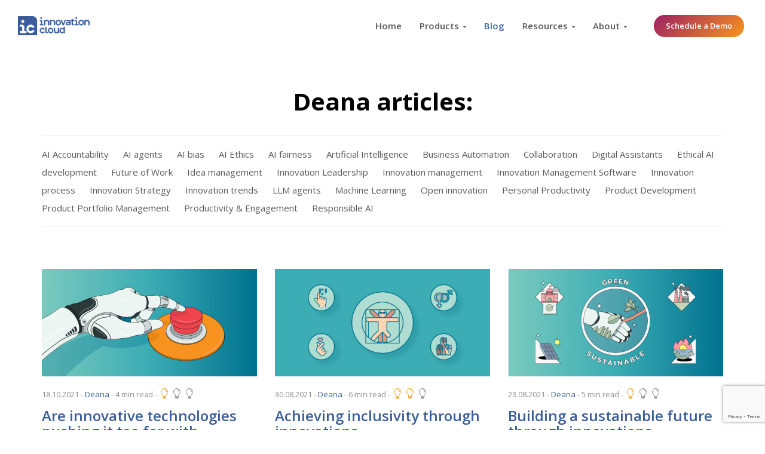

--- FILE ---
content_type: text/html; charset=UTF-8
request_url: https://innovationcloud.com/en/blog-author/deana.html?Apage=5
body_size: 6759
content:

<!DOCTYPE html>

<head>


<!-- Google Tag Manager -->
<script>(function(w,d,s,l,i){w[l]=w[l]||[];w[l].push({'gtm.start':
new Date().getTime(),event:'gtm.js'});var f=d.getElementsByTagName(s)[0],
j=d.createElement(s),dl=l!='dataLayer'?'&l='+l:'';j.async=true;j.src=
'https://www.googletagmanager.com/gtm.js?id='+i+dl;f.parentNode.insertBefore(j,f);
})(window,document,'script','dataLayer','GTM-T79FR9V');</script>
<!-- End Google Tag Manager -->

	<title>Blog author - Deana</title>

	<meta http-equiv="X-UA-Compatible" content="IE=edge">
	<meta name="viewport" content="width=device-width, initial-scale=1, maximum-scale=1, user-scalable=0">

	<meta http-equiv="content-type" content="text/html; charset=utf-8" />
	<META NAME="keywords" CONTENT="" />
	<META NAME="description" CONTENT="" />
	<META NAME="generator" CONTENT="Intranea Solutions" />
	<META NAME="copyright" CONTENT="Innovation cloud © 2017 All rights reserved." />
	<META NAME="robots" CONTENT="index, follow" />
	<META NAME="distribution" CONTENT="Global" />
	
			<link rel="image_src" href="https://www.innovationcloud.com/public/images/logo_color_big.jpg" />
		<meta property="og:title" content="Blog author - Deana" />
		<meta property="og:type" content="blog" />
		<meta property="og:url" content="https://www.innovationcloud.com/blog-author/deana.html" />
		<meta property="og:image" content="https://www.innovationcloud.com/public/images/logo_color_big.jpg"/>
		<meta property="og:site_name" content="Innovation cloud" />
		<meta property="og:description" content=""/>			
		
	<link href="/public/images/favicon.ico" rel="shortcut icon" type="image/x-icon">
	
	<link href="https://fonts.googleapis.com/css?family=Titillium+Web:400,600&amp;subset=latin-ext" rel="stylesheet">
	<link href="https://fonts.googleapis.com/css?family=Open+Sans:300,400,600,700,800" rel="stylesheet"> 
	
	<link href="/public/css/bootstrap.css" rel="stylesheet">
	<link href="/public/css/font-awesome.min.css" rel="stylesheet">
	
	<link href="/public/css/animate.css" rel="stylesheet">
	<link href="/public/css/style.css?v=20250513" rel="stylesheet">
	<link href="/public/css/custom.css?v=20250513" rel="stylesheet">
	
	<script src="https://code.jquery.com/jquery-2.2.2.min.js"></script>
	<script src="/public/js/jquery.validate.min.js"></script>
	<script src='https://www.google.com/recaptcha/api.js?render=6LdlyRcsAAAAAKaKtcT-tb_R9PNqurH4S5C2f-1C'></script>
	
		

	
	
	


	<!-- Facebook Pixel Code -->
	<script type="text/plain" data-cookieconsent="marketing">
	!function(f,b,e,v,n,t,s)
	{if(f.fbq)return;n=f.fbq=function(){n.callMethod?
	n.callMethod.apply(n,arguments):n.queue.push(arguments)};
	if(!f._fbq)f._fbq=n;n.push=n;n.loaded=!0;n.version='2.0';
	n.queue=[];t=b.createElement(e);t.async=!0;
	t.src=v;s=b.getElementsByTagName(e)[0];
	s.parentNode.insertBefore(t,s)}(window,document,'script',
	'https://connect.facebook.net/en_US/fbevents.js');
	fbq('init', '1490970484544190'); 
	fbq('track', 'PageView');
	</script>
	<noscript>
 		<img height="1" width="1" src="https://www.facebook.com/tr?id=1490970484544190&ev=PageView&noscript=1"/>
	</noscript>
	<!-- End Facebook Pixel Code -->
	

	<script type="text/javascript">
		    </script>


	

	<script src="/public/js/elastic-apm-rum.umd.min.js" crossorigin></script>
		<script type="text/javascript">
			elasticApm.init({
			serviceName: 'innovationcloud_com',
			serverUrl: 'https://office.datastation.com:8220',
			})
	</script>

</head>

<body>

<!-- Google Tag Manager (noscript) -->
<noscript><iframe src="https://www.googletagmanager.com/ns.html?id=GTM-T79FR9V"
height="0" width="0" style="display:none;visibility:hidden"></iframe></noscript>
<!-- End Google Tag Manager (noscript) -->


			

<!-- HEADER -->
<header class="header header-nobg navbar-fixed-top header-lite">

	<!-- NAVBAR -->
	<nav class="navbar container-fluid">

		<!-- NAVBAR BRAND -->
		<a class="navbar-brand pull-left margbot0 margtop0" href="/">
						<img src="/public/images/logo-blue.png" alt="Blog author" style="width:120px;" class="margbot0">
					</a>
		<!-- /.navbar-brand -->

		<button class="navbar-toggle pull-right" data-target="#navbar" data-toggle="collapse" type="button">
			<i class="fa fa-bars"></i>
		</button>

		<!-- NAVBAR COLLAPSE -->
		<div id="navbar" class="navbar-collapse collapse pull-right margtop0 margbot0">
			<ul class="nav navbar-nav">

				<a href="/page/demo-request.html" class="btn btn-green hidden-lg w3i-GreenBtn margbot30" >Schedule a Demo</a>

				<li class="hide-on-1024">
					<a href="/">Home</a>
				</li>
				<li  class="dropdown">
					<a href="" class="dropdown-toggle" data-toggle="dropdown">Products</a>
					<ul class="dropdown-menu sub-menu">
						<li><a href="/page/ipmp.html">IPMP</a>
							
						</li>
						<li><a href="/page/ipmp-cortex.html">IPMP Cortex</a></li>
						<li><a href="/page/crowdsourcing.html">Crowdsourcing</a></li>
					</ul>
				</li>
				

				

				<li class="active">
					<a href="/blog.html">Blog</a>
				</li>

				<li class="dropdown">
					<a href="" class="dropdown-toggle" data-toggle="dropdown">Resources</a>
					<ul class="dropdown-menu sub-menu">
						<li><a href="/innovation-assessment.html">Innovation Assessment</a></li>
						<li><a href="/article/faq.html">FAQ</a></li>
					</ul>
				</li>

				<li class="dropdown margright30">
					<a href="" class="dropdown-toggle" data-toggle="dropdown">About</a>
					<ul class="dropdown-menu sub-menu">
						<li><a href="/page/about-us.html">About us</a></li>
						<li><a href="/page/security-and-data-centers.html">Security and Data centers</a></li>
						<li><a href="/contact/">Contact us</a></li>
						
					</ul>
				</li>

				

				<li><div class="divLeft hidden-sm hidden-xs"></div></li>

			 
				
				<a href="/page/demo-request.html" class="btn btn-green w3i-GreenBtn hidden-md hidden-sm hidden-xs pull-left" >Schedule a Demo</a>
			</ul>
		</div>
		<!-- /.navbar-collapse -->

	</nav>
	<!-- /.navbar -->

</header>
<!-- /.header -->





	

			

<section class="pagetitle">
	<div class="container" style="padding-top:150px;">
		<div class="divtable irow">
			<div class="divcell text-center">
				<h1 class="large">
											Deana articles:
										<small style="margin-top:20px;"></small>
				</h1>

									<div class="clearfix"></div>
					
					<div class="blog-categories">
											<a href="/blog-categories/ai-accountability.html">AI Accountability</a>&nbsp;&nbsp;&nbsp;&nbsp;&nbsp; 											<a href="/blog-categories/ai-agents.html">AI agents</a>&nbsp;&nbsp;&nbsp;&nbsp;&nbsp; 											<a href="/blog-categories/ai-bias.html">AI bias</a>&nbsp;&nbsp;&nbsp;&nbsp;&nbsp; 											<a href="/blog-categories/ai-ethics.html">AI Ethics</a>&nbsp;&nbsp;&nbsp;&nbsp;&nbsp; 											<a href="/blog-categories/ai-fairness.html">AI fairness</a>&nbsp;&nbsp;&nbsp;&nbsp;&nbsp; 											<a href="/blog-categories/artificial-intelligence.html">Artificial Intelligence</a>&nbsp;&nbsp;&nbsp;&nbsp;&nbsp; 											<a href="/blog-categories/business-automation.html">Business Automation</a>&nbsp;&nbsp;&nbsp;&nbsp;&nbsp; 											<a href="/blog-categories/collaboration.html">Collaboration</a>&nbsp;&nbsp;&nbsp;&nbsp;&nbsp; 											<a href="/blog-categories/digital-assistants.html">Digital Assistants</a>&nbsp;&nbsp;&nbsp;&nbsp;&nbsp; 											<a href="/blog-categories/ethical-ai-development.html">Ethical AI development</a>&nbsp;&nbsp;&nbsp;&nbsp;&nbsp; 											<a href="/blog-categories/future-of-work.html">Future of Work</a>&nbsp;&nbsp;&nbsp;&nbsp;&nbsp; 											<a href="/blog-categories/idea-management.html">Idea management</a>&nbsp;&nbsp;&nbsp;&nbsp;&nbsp; 											<a href="/blog-categories/innovation-leadership.html">Innovation Leadership</a>&nbsp;&nbsp;&nbsp;&nbsp;&nbsp; 											<a href="/blog-categories/innovation-management.html">Innovation management</a>&nbsp;&nbsp;&nbsp;&nbsp;&nbsp; 											<a href="/blog-categories/innovation-management-software.html">Innovation Management Software</a>&nbsp;&nbsp;&nbsp;&nbsp;&nbsp; 											<a href="/blog-categories/innovation-process.html">Innovation process</a>&nbsp;&nbsp;&nbsp;&nbsp;&nbsp; 											<a href="/blog-categories/innovation-strategy.html">Innovation Strategy</a>&nbsp;&nbsp;&nbsp;&nbsp;&nbsp; 											<a href="/blog-categories/innovation-trends.html">Innovation trends</a>&nbsp;&nbsp;&nbsp;&nbsp;&nbsp; 											<a href="/blog-categories/llm-agents.html">LLM agents</a>&nbsp;&nbsp;&nbsp;&nbsp;&nbsp; 											<a href="/blog-categories/machine-learning.html">Machine Learning</a>&nbsp;&nbsp;&nbsp;&nbsp;&nbsp; 											<a href="/blog-categories/open-innovation.html">Open innovation</a>&nbsp;&nbsp;&nbsp;&nbsp;&nbsp; 											<a href="/blog-categories/personal-productivity.html">Personal Productivity</a>&nbsp;&nbsp;&nbsp;&nbsp;&nbsp; 											<a href="/blog-categories/product-development.html">Product Development</a>&nbsp;&nbsp;&nbsp;&nbsp;&nbsp; 											<a href="/blog-categories/product-portfolio-management.html">Product Portfolio Management</a>&nbsp;&nbsp;&nbsp;&nbsp;&nbsp; 											<a href="/blog-categories/productivity-engagement.html">Productivity & Engagement</a>&nbsp;&nbsp;&nbsp;&nbsp;&nbsp; 											<a href="/blog-categories/responsible-ai.html">Responsible AI</a>					
					</div>
							</div>
		</div>
	</div>
</section>



<!-- end #site-header -->
<hr class="hr-nobg">
<div class="clearfix"></div>
<div class="content" style="padding-top:0px;">
	<div class="container">
		<div class="row">
			<div class="col-md-12 col-sm-7">
				
				<div class="row">
					 
													<div class="col-md-4">
								<div class="container post format-image" style="min-height:500px;">
									<div class="entry">
										<header class="entry-header"></header>
										<div class="entry-content">
											<a href="/blog/are-innovative-technologies-pushing-it-too-far-with-autonomous-weapon-systems.html"><img src="/pub/blog/thumbs/16345732607885_innovation_cloud_-_autonomous_weapon_system.png" alt="Are innovative technologies pushing it too far with autonomous weapon systems?"></a>
											<div class="meta" style="margin-bottom: 5px;">
												<small>
													18.10.2021 - <span><a href="/blog-author/deana.html">Deana</a></span> - 4 min read													-
														<div class="recommended-level" style="display: inline-block;position: relative;top: 5px;">
															<img src="/public/images/bulb-orange.svg">
															<img src="/public/images/bulb-gray.svg">
															<img src="/public/images/bulb-gray.svg">
														</div>
																									</small>
											</div>
											<h2><a href="/blog/are-innovative-technologies-pushing-it-too-far-with-autonomous-weapon-systems.html">Are innovative technologies pushing it too far with autonomous weapon systems?</a></h2>
											<p>  The third  &nbsp;warfare revolution and its innovative technologies might be bringing us one step closer to WWIII  </p>
											<a href="/blog/are-innovative-technologies-pushing-it-too-far-with-autonomous-weapon-systems.html" class="btn btn-purple btn-border w3i-ProdBtn">Read more</a>
										</div>
									</div>
								</div>
								<hr>
								<hr class="hr-nobg">
							</div>
																				<div class="col-md-4">
								<div class="container post format-image" style="min-height:500px;">
									<div class="entry">
										<header class="entry-header"></header>
										<div class="entry-content">
											<a href="/blog/achieving-inclusivity-through-innovations.html"><img src="/pub/blog/thumbs/16303410630363_innovation_cloud_-_inclusive.png" alt="Achieving inclusivity through innovations"></a>
											<div class="meta" style="margin-bottom: 5px;">
												<small>
													30.08.2021 - <span><a href="/blog-author/deana.html">Deana</a></span> - 6 min read													-
														<div class="recommended-level" style="display: inline-block;position: relative;top: 5px;">
															<img src="/public/images/bulb-orange.svg">
															<img src="/public/images/bulb-orange.svg">
															<img src="/public/images/bulb-gray.svg">
														</div>
																									</small>
											</div>
											<h2><a href="/blog/achieving-inclusivity-through-innovations.html">Achieving inclusivity through innovations</a></h2>
											<p>  Inclusive designing and innovative twists to everyday products and services make sure that everybody gets included  </p>
											<a href="/blog/achieving-inclusivity-through-innovations.html" class="btn btn-purple btn-border w3i-ProdBtn">Read more</a>
										</div>
									</div>
								</div>
								<hr>
								<hr class="hr-nobg">
							</div>
																				<div class="col-md-4">
								<div class="container post format-image" style="min-height:500px;">
									<div class="entry">
										<header class="entry-header"></header>
										<div class="entry-content">
											<a href="/blog/building-a-sustainable-future-through-innovations.html"><img src="/pub/blog/thumbs/16297098584277_innovation_cloud_-_green____sustainable.png" alt="Building a sustainable future through innovations"></a>
											<div class="meta" style="margin-bottom: 5px;">
												<small>
													23.08.2021 - <span><a href="/blog-author/deana.html">Deana</a></span> - 5 min read													-
														<div class="recommended-level" style="display: inline-block;position: relative;top: 5px;">
															<img src="/public/images/bulb-orange.svg">
															<img src="/public/images/bulb-gray.svg">
															<img src="/public/images/bulb-gray.svg">
														</div>
																									</small>
											</div>
											<h2><a href="/blog/building-a-sustainable-future-through-innovations.html">Building a sustainable future through innovations</a></h2>
											<p>  Have we got to the point of no return and deprived future generations of their future? Innovations are the only solution  </p>
											<a href="/blog/building-a-sustainable-future-through-innovations.html" class="btn btn-purple btn-border w3i-ProdBtn">Read more</a>
										</div>
									</div>
								</div>
								<hr>
								<hr class="hr-nobg">
							</div>
															<div class="clearfix"></div>
																				<div class="col-md-4">
								<div class="container post format-image" style="min-height:500px;">
									<div class="entry">
										<header class="entry-header"></header>
										<div class="entry-content">
											<a href="/blog/frontier-technologies-an-opportunity-or-a-threat.html"><img src="/pub/blog/thumbs/16278951976157_innovation_cloud_-_frontier_technologies.png" alt="Frontier technologies – an opportunity or a threat?"></a>
											<div class="meta" style="margin-bottom: 5px;">
												<small>
													02.08.2021 - <span><a href="/blog-author/deana.html">Deana</a></span> - 3 min read													-
														<div class="recommended-level" style="display: inline-block;position: relative;top: 5px;">
															<img src="/public/images/bulb-orange.svg">
															<img src="/public/images/bulb-gray.svg">
															<img src="/public/images/bulb-gray.svg">
														</div>
																									</small>
											</div>
											<h2><a href="/blog/frontier-technologies-an-opportunity-or-a-threat.html">Frontier technologies – an opportunity or a threat?</a></h2>
											<p>  Is our society capable of responding to technological and innovative changes? Is it possible to bridge the gap caused by innovations with...</p>
											<a href="/blog/frontier-technologies-an-opportunity-or-a-threat.html" class="btn btn-purple btn-border w3i-ProdBtn">Read more</a>
										</div>
									</div>
								</div>
								<hr>
								<hr class="hr-nobg">
							</div>
																				<div class="col-md-4">
								<div class="container post format-image" style="min-height:500px;">
									<div class="entry">
										<header class="entry-header"></header>
										<div class="entry-content">
											<a href="/blog/innovation-management-software-as-a-business-accelerator.html"><img src="/pub/blog/thumbs/16242904241803_innovation_cloud_-_innovation_software.png" alt="Innovation management software as a business accelerator"></a>
											<div class="meta" style="margin-bottom: 5px;">
												<small>
													21.06.2021 - <span><a href="/blog-author/deana.html">Deana</a></span> - 4 min read													-
														<div class="recommended-level" style="display: inline-block;position: relative;top: 5px;">
															<img src="/public/images/bulb-orange.svg">
															<img src="/public/images/bulb-orange.svg">
															<img src="/public/images/bulb-orange.svg">
														</div>
																									</small>
											</div>
											<h2><a href="/blog/innovation-management-software-as-a-business-accelerator.html">Innovation management software as a business accelerator</a></h2>
											<p>  Innovation software empowers timely and well-informed decisions and team collaboration to boost your innovation process  </p>
											<a href="/blog/innovation-management-software-as-a-business-accelerator.html" class="btn btn-purple btn-border w3i-ProdBtn">Read more</a>
										</div>
									</div>
								</div>
								<hr>
								<hr class="hr-nobg">
							</div>
																				<div class="col-md-4">
								<div class="container post format-image" style="min-height:500px;">
									<div class="entry">
										<header class="entry-header"></header>
										<div class="entry-content">
											<a href="/blog/decoding-the-human-immune-response.html"><img src="/pub/blog/thumbs/16230735629573_innovation_cloud_-_vaccines.png" alt="Decoding the human immune response"></a>
											<div class="meta" style="margin-bottom: 5px;">
												<small>
													07.06.2021 - <span><a href="/blog-author/deana.html">Deana</a></span> - 4 min read													-
														<div class="recommended-level" style="display: inline-block;position: relative;top: 5px;">
															<img src="/public/images/bulb-orange.svg">
															<img src="/public/images/bulb-gray.svg">
															<img src="/public/images/bulb-gray.svg">
														</div>
																									</small>
											</div>
											<h2><a href="/blog/decoding-the-human-immune-response.html">Decoding the human immune response</a></h2>
											<p>  One of medicine’s greatest innovations &ndash; the vaccine, has surprised us yet again with an innovative approach to the Covid-19 pandemic  </p>
											<a href="/blog/decoding-the-human-immune-response.html" class="btn btn-purple btn-border w3i-ProdBtn">Read more</a>
										</div>
									</div>
								</div>
								<hr>
								<hr class="hr-nobg">
							</div>
															<div class="clearfix"></div>
																				<div class="col-md-4">
								<div class="container post format-image" style="min-height:500px;">
									<div class="entry">
										<header class="entry-header"></header>
										<div class="entry-content">
											<a href="/blog/how-to-use-employee-experience-as-an-innovation-booster.html"><img src="/pub/blog/thumbs/16212668198002_innovation_cloud_-_employee_experience.png" alt="How to use employee experience as an innovation booster"></a>
											<div class="meta" style="margin-bottom: 5px;">
												<small>
													17.05.2021 - <span><a href="/blog-author/deana.html">Deana</a></span> - 4 min read													-
														<div class="recommended-level" style="display: inline-block;position: relative;top: 5px;">
															<img src="/public/images/bulb-orange.svg">
															<img src="/public/images/bulb-orange.svg">
															<img src="/public/images/bulb-gray.svg">
														</div>
																									</small>
											</div>
											<h2><a href="/blog/how-to-use-employee-experience-as-an-innovation-booster.html">How to use employee experience as an innovation booster</a></h2>
											<p>  Understanding your employees better will help you improve their experience and with it your business’s overall performance  </p>
											<a href="/blog/how-to-use-employee-experience-as-an-innovation-booster.html" class="btn btn-purple btn-border w3i-ProdBtn">Read more</a>
										</div>
									</div>
								</div>
								<hr>
								<hr class="hr-nobg">
							</div>
																				<div class="col-md-4">
								<div class="container post format-image" style="min-height:500px;">
									<div class="entry">
										<header class="entry-header"></header>
										<div class="entry-content">
											<a href="/blog/ensuring-innovation-success-with-the-brand-strategy.html"><img src="/pub/blog/thumbs/16201274880656_innovation_cloud_-_brand.png" alt="Ensuring innovation success with the brand strategy"></a>
											<div class="meta" style="margin-bottom: 5px;">
												<small>
													04.05.2021 - <span><a href="/blog-author/deana.html">Deana</a></span> - 7 min read													-
														<div class="recommended-level" style="display: inline-block;position: relative;top: 5px;">
															<img src="/public/images/bulb-orange.svg">
															<img src="/public/images/bulb-orange.svg">
															<img src="/public/images/bulb-gray.svg">
														</div>
																									</small>
											</div>
											<h2><a href="/blog/ensuring-innovation-success-with-the-brand-strategy.html">Ensuring innovation success with the brand strategy</a></h2>
											<p>  Your customers form an opinion about your brand in 7 seconds, so make sure to make the best first impression  </p>
											<a href="/blog/ensuring-innovation-success-with-the-brand-strategy.html" class="btn btn-purple btn-border w3i-ProdBtn">Read more</a>
										</div>
									</div>
								</div>
								<hr>
								<hr class="hr-nobg">
							</div>
																				<div class="col-md-4">
								<div class="container post format-image" style="min-height:500px;">
									<div class="entry">
										<header class="entry-header"></header>
										<div class="entry-content">
											<a href="/blog/cobranding-as-an-innovation-strategy.html"><img src="/pub/blog/thumbs/16188306567423_innovationcloud-cobranding.jpg" alt="Co-Branding as an innovation strategy"></a>
											<div class="meta" style="margin-bottom: 5px;">
												<small>
													19.04.2021 - <span><a href="/blog-author/deana.html">Deana</a></span> - 3 min read													-
														<div class="recommended-level" style="display: inline-block;position: relative;top: 5px;">
															<img src="/public/images/bulb-orange.svg">
															<img src="/public/images/bulb-orange.svg">
															<img src="/public/images/bulb-gray.svg">
														</div>
																									</small>
											</div>
											<h2><a href="/blog/cobranding-as-an-innovation-strategy.html">Co-Branding as an innovation strategy</a></h2>
											<p>  Collaborating with another brand can result in much more than innovative solutions and can highly benefit your business  </p>
											<a href="/blog/cobranding-as-an-innovation-strategy.html" class="btn btn-purple btn-border w3i-ProdBtn">Read more</a>
										</div>
									</div>
								</div>
								<hr>
								<hr class="hr-nobg">
							</div>
															<div class="clearfix"></div>
														
									</div>	
			</div>
			
			
		</div>

		<div class="row">
			<div class="col-md-12 text-center margtop40">
									<ul class="pagination clearfix">
						<li><a href="http://innovationcloud.com/en/blog-author/deana.html?Apage=4" class="nextpostslink">&laquo;</a></li>
																					<li><a href="http://innovationcloud.com/en/blog-author/deana.html?Apage=1" >1</a></li>
																												<li><a href="http://innovationcloud.com/en/blog-author/deana.html?Apage=2" >2</a></li>
																												<li><a href="http://innovationcloud.com/en/blog-author/deana.html?Apage=3" >3</a></li>
																												<li><a href="http://innovationcloud.com/en/blog-author/deana.html?Apage=4" >4</a></li>
																												<li class="active"><a href="javascript:void(0);">5</a></li>
																												<li><a href="http://innovationcloud.com/en/blog-author/deana.html?Apage=6" >6</a></li>
																												<li><a href="http://innovationcloud.com/en/blog-author/deana.html?Apage=7" >7</a></li>
																												<li><a href="http://innovationcloud.com/en/blog-author/deana.html?Apage=8" >8</a></li>
																												<li><a href="http://innovationcloud.com/en/blog-author/deana.html?Apage=9" >9</a></li>
													
						<li><a href="http://innovationcloud.com/en/blog-author/deana.html?Apage=6" class="nextpostslink">&raquo;</a></li>
					</ul><!-- //PAGINATION -->
							</div>
		</div>
	</div>
</div>



	
	
			

<!-- FOOTER -->
<footer class="footer">
	<!-- FOOTER ROW -->
	<div class="footer-row">
		<div class="container w3i-FooterCont">
			<div class="row">
				<div class="col-md-3 col-xs-6 w3i-FooterLogo">
					<a href="/"><img src="/public/images/logo-blue.png" alt="Innovation Cloud - Innovation lives here!" class="img-responsive" ></a>
					<div class="w3i-socBoxLeft">
						<div class="w3i-socRow">
							<a href="https://www.facebook.com/DataStation.InnovationCloud"  target="_blank" class="w3i-ml-iconLeft">
								<div class="w3i-socIconLeft">
									<i class="fa fa-facebook" aria-hidden="true"></i>
								</div>
							</a>	
							
							<a href="https://www.linkedin.com/company/innovationcloud/" target="_blank" class="w3i-ml-iconLeft">	
								<div class="w3i-socIconLeft">
									<i class="fa fa-linkedin" aria-hidden="true"></i>
								</div>
							</a>
							
							<a href="https://www.youtube.com/channel/UCK4GLIFp37mmn67Ewii1j6A" target="_blank" class="w3i-ml-iconLeft">	
								<div class="w3i-socIconLeft">
									<i class="fa fa-youtube" aria-hidden="true"></i>
								</div>
							</a>
						</div>	
					</div>
				</div>

				<div class="col-md-2"></div>

				<div class="col-md-3 col-sm-6">
					<div class="widget widget_recent_entries w3i-foot-subt">
						<h2 class="widget-title w3i-foot-subt text-uppercase">Platform Services AD</h2>
						<p>Tsarigradsko shose 111P, Synergy Tower, 16th floor<br />1784 Sofia, Bulgaria<br />UIC/VAT BG207049735<br />D-U-N-S 524457950</p>
					</div>
				</div>
					
				<div class="col-md-1"></div>

				<div class="col-md-3">
					<div class="widget footer_form widget_recent_entries w3i-foot-subt">
						<h2 class="widget-title w3i-foot-subt text-uppercase">Contact us</h2>
						<p class="margbot10">
							<a href="mailto:office@innovationcloud.com">office@innovationcloud.com</a>
							<a href="/contact.html">Contact us</a>
						</p>

						<div>
							
						</div>
					</div>
				</div>	

				<div class="col-md-3 col-sx-6 hidden-md hidden-lg">
					<div class="widget footer_support widget_recent_entries w3i-foot-subt">
						<h2 class="widget-title w3i-foot-subt text-uppercase">Support</h2>
						<ul>
							
							
							<li><a href="/article/faq.html">FAQ</a></li>
							<li><a href="/page/about-us.html">About us</a></li>
							
							<li><a href="/page/privacy-policy.html">Privacy Policy</a></li>
							
							<li><a href="/page/cookie-declaration.html">Cookie Declaration</a></li>
							<li><a href="#" class="termly-display-preferences">Consent Preferences</a></li>
						</ul>
					</div>	
				</div>
			</div>
		</div>

		<!-- /.footer-row -->		
		<div class="container">
			<div class="row center-block margtop10">
				<div class="col-md-3">
					<p class="text-center" style="float: left; line-height:50px;"> &copy; 2026 Innovation Cloud</p>
				</div>
				<div class="col-md-9 hidden-xs hidden-sm">
					<nav class="extra-menu center-block" style="max-width: -webkit-max-content;max-width: -moz-max-content;max-width: -ms-max-content;max-width: -o-max-content; margin-right:auto;">
						
						
						<a href="/article/faq.html">FAQ</a>
						<a href="/page/about-us.html">About us</a>
						
						<a href="/page/privacy-policy.html">Privacy Policy</a>
						
						<a href="/page/cookie-declaration.html">Cookie Declaration</a>
						<a href="#" class="termly-display-preferences">Consent Preferences</a>
					</nav>
				</div>
			</div>
		</div>
	</div>
</footer>




<script type="text/javascript">
	$(document).ready(function()
	{
		$("#footer_contact").validate({
			rules: {
				email: {
					required: true,
					email: true
				},
				name:{
					required: true
				},
				phone: {
					required: true
				},
				company: {
					required: true
				},
				interest: {
					required: true
				},
				message: {
					required: true
				}
			},
			messages: {
				email: {
					required: "Required field!",
					email: "Please enter valid email address!"
				},
				name: {
					required: "Required field!"
				},
				phone: {
					required: "Required field!"
				},
				company: {
					required: "Required field!"
				},
				interest: {
					required: "Required field!"
				},
				message: {
					required: "Required field!"
				}
			}
		});
	});

	/* old cookie script
	$(function(){
		if ($.cookie('ic') != 'yes'){
			$("footer").addClass("w3i-pad57");
			$(".cookie_container").append("\
				<div class='cookie_msg'>\
					<div style='opacity: 1;'>\
					<span>We use cookies on our site to provide you with the best possible service. If you continue to use our website, please agree to accept the cookies.</span>\
					<button class='cookie_btn btn btn-green' style='margin-left:10px;'>OK</button>\
					</div>\
				</div>\
			");
			
			$(".cookie_btn").click(function() {
				jQuery.cookie('ic', 'yes', {expires: 60, path:'/'}); 
				$(".cookie_container").empty();
				$("footer").removeClass("w3i-pad57");
			}); 
		}else {
			$(".cookie_container").empty();
		}
		
	});
	*/ 
</script>




	

	
		
	<!-- SCRIPTS -->
	<script src="/public/js/bootstrap.min.js"></script>
	<script src="/public/js/plugins.js"></script>
	<script src="/public/js/fontawesome-markers.min.js"></script>
	<script src="/public/js/custom.js"></script>



	<script type="text/javascript">

   	// Sticky header
	$(window).scroll(function() {
            	var scroll = $(window).scrollTop();

            	if (scroll >= 1) {
                	$(".header").addClass("lightHeader");
            	} else {
                	$(".header").removeClass("lightHeader");
            	}
        });

		
        $(document).ready(function(ev){
	        $('#custom_carousel').on('slide.bs.carousel', function (evt) {
	        $('#custom_carousel .controls li.active').removeClass('active');
	        $('#custom_carousel .controls li:eq('+$(evt.relatedTarget).index()+')').addClass('active');
        })
    });
    </script>

	
	
	<noscript>
	<div style="display:inline;">
	<img height="1" width="1" style="border-style:none;" alt="" src="//www.googleadservices.com/pagead/conversion/960505911/?label=gXCECJ-ggF0Qt9CAygM&amp;guid=ON&amp;script=0"/>
	</div>
	</noscript>
	
	<noscript>
	<div style="display:inline;">
	<img height="1" width="1" style="border-style:none;" alt="" src="//googleads.g.doubleclick.net/pagead/viewthroughconversion/960505911/?guid=ON&amp;script=0"/>
	</div>
	</noscript>
	
	
	<!-- Start of HubSpot Embed Code -->
	<script type="text/plain" data-cookieconsent="statistics" id="hs-script-loader" async defer src="//js.hs-scripts.com/1805044.js"></script>
	<!-- End of HubSpot Embed Code -->
	
	
</body>

</html>


--- FILE ---
content_type: text/html; charset=utf-8
request_url: https://www.google.com/recaptcha/api2/anchor?ar=1&k=6LdlyRcsAAAAAKaKtcT-tb_R9PNqurH4S5C2f-1C&co=aHR0cHM6Ly9pbm5vdmF0aW9uY2xvdWQuY29tOjQ0Mw..&hl=en&v=PoyoqOPhxBO7pBk68S4YbpHZ&size=invisible&anchor-ms=20000&execute-ms=30000&cb=ar1uthpc82hk
body_size: 48776
content:
<!DOCTYPE HTML><html dir="ltr" lang="en"><head><meta http-equiv="Content-Type" content="text/html; charset=UTF-8">
<meta http-equiv="X-UA-Compatible" content="IE=edge">
<title>reCAPTCHA</title>
<style type="text/css">
/* cyrillic-ext */
@font-face {
  font-family: 'Roboto';
  font-style: normal;
  font-weight: 400;
  font-stretch: 100%;
  src: url(//fonts.gstatic.com/s/roboto/v48/KFO7CnqEu92Fr1ME7kSn66aGLdTylUAMa3GUBHMdazTgWw.woff2) format('woff2');
  unicode-range: U+0460-052F, U+1C80-1C8A, U+20B4, U+2DE0-2DFF, U+A640-A69F, U+FE2E-FE2F;
}
/* cyrillic */
@font-face {
  font-family: 'Roboto';
  font-style: normal;
  font-weight: 400;
  font-stretch: 100%;
  src: url(//fonts.gstatic.com/s/roboto/v48/KFO7CnqEu92Fr1ME7kSn66aGLdTylUAMa3iUBHMdazTgWw.woff2) format('woff2');
  unicode-range: U+0301, U+0400-045F, U+0490-0491, U+04B0-04B1, U+2116;
}
/* greek-ext */
@font-face {
  font-family: 'Roboto';
  font-style: normal;
  font-weight: 400;
  font-stretch: 100%;
  src: url(//fonts.gstatic.com/s/roboto/v48/KFO7CnqEu92Fr1ME7kSn66aGLdTylUAMa3CUBHMdazTgWw.woff2) format('woff2');
  unicode-range: U+1F00-1FFF;
}
/* greek */
@font-face {
  font-family: 'Roboto';
  font-style: normal;
  font-weight: 400;
  font-stretch: 100%;
  src: url(//fonts.gstatic.com/s/roboto/v48/KFO7CnqEu92Fr1ME7kSn66aGLdTylUAMa3-UBHMdazTgWw.woff2) format('woff2');
  unicode-range: U+0370-0377, U+037A-037F, U+0384-038A, U+038C, U+038E-03A1, U+03A3-03FF;
}
/* math */
@font-face {
  font-family: 'Roboto';
  font-style: normal;
  font-weight: 400;
  font-stretch: 100%;
  src: url(//fonts.gstatic.com/s/roboto/v48/KFO7CnqEu92Fr1ME7kSn66aGLdTylUAMawCUBHMdazTgWw.woff2) format('woff2');
  unicode-range: U+0302-0303, U+0305, U+0307-0308, U+0310, U+0312, U+0315, U+031A, U+0326-0327, U+032C, U+032F-0330, U+0332-0333, U+0338, U+033A, U+0346, U+034D, U+0391-03A1, U+03A3-03A9, U+03B1-03C9, U+03D1, U+03D5-03D6, U+03F0-03F1, U+03F4-03F5, U+2016-2017, U+2034-2038, U+203C, U+2040, U+2043, U+2047, U+2050, U+2057, U+205F, U+2070-2071, U+2074-208E, U+2090-209C, U+20D0-20DC, U+20E1, U+20E5-20EF, U+2100-2112, U+2114-2115, U+2117-2121, U+2123-214F, U+2190, U+2192, U+2194-21AE, U+21B0-21E5, U+21F1-21F2, U+21F4-2211, U+2213-2214, U+2216-22FF, U+2308-230B, U+2310, U+2319, U+231C-2321, U+2336-237A, U+237C, U+2395, U+239B-23B7, U+23D0, U+23DC-23E1, U+2474-2475, U+25AF, U+25B3, U+25B7, U+25BD, U+25C1, U+25CA, U+25CC, U+25FB, U+266D-266F, U+27C0-27FF, U+2900-2AFF, U+2B0E-2B11, U+2B30-2B4C, U+2BFE, U+3030, U+FF5B, U+FF5D, U+1D400-1D7FF, U+1EE00-1EEFF;
}
/* symbols */
@font-face {
  font-family: 'Roboto';
  font-style: normal;
  font-weight: 400;
  font-stretch: 100%;
  src: url(//fonts.gstatic.com/s/roboto/v48/KFO7CnqEu92Fr1ME7kSn66aGLdTylUAMaxKUBHMdazTgWw.woff2) format('woff2');
  unicode-range: U+0001-000C, U+000E-001F, U+007F-009F, U+20DD-20E0, U+20E2-20E4, U+2150-218F, U+2190, U+2192, U+2194-2199, U+21AF, U+21E6-21F0, U+21F3, U+2218-2219, U+2299, U+22C4-22C6, U+2300-243F, U+2440-244A, U+2460-24FF, U+25A0-27BF, U+2800-28FF, U+2921-2922, U+2981, U+29BF, U+29EB, U+2B00-2BFF, U+4DC0-4DFF, U+FFF9-FFFB, U+10140-1018E, U+10190-1019C, U+101A0, U+101D0-101FD, U+102E0-102FB, U+10E60-10E7E, U+1D2C0-1D2D3, U+1D2E0-1D37F, U+1F000-1F0FF, U+1F100-1F1AD, U+1F1E6-1F1FF, U+1F30D-1F30F, U+1F315, U+1F31C, U+1F31E, U+1F320-1F32C, U+1F336, U+1F378, U+1F37D, U+1F382, U+1F393-1F39F, U+1F3A7-1F3A8, U+1F3AC-1F3AF, U+1F3C2, U+1F3C4-1F3C6, U+1F3CA-1F3CE, U+1F3D4-1F3E0, U+1F3ED, U+1F3F1-1F3F3, U+1F3F5-1F3F7, U+1F408, U+1F415, U+1F41F, U+1F426, U+1F43F, U+1F441-1F442, U+1F444, U+1F446-1F449, U+1F44C-1F44E, U+1F453, U+1F46A, U+1F47D, U+1F4A3, U+1F4B0, U+1F4B3, U+1F4B9, U+1F4BB, U+1F4BF, U+1F4C8-1F4CB, U+1F4D6, U+1F4DA, U+1F4DF, U+1F4E3-1F4E6, U+1F4EA-1F4ED, U+1F4F7, U+1F4F9-1F4FB, U+1F4FD-1F4FE, U+1F503, U+1F507-1F50B, U+1F50D, U+1F512-1F513, U+1F53E-1F54A, U+1F54F-1F5FA, U+1F610, U+1F650-1F67F, U+1F687, U+1F68D, U+1F691, U+1F694, U+1F698, U+1F6AD, U+1F6B2, U+1F6B9-1F6BA, U+1F6BC, U+1F6C6-1F6CF, U+1F6D3-1F6D7, U+1F6E0-1F6EA, U+1F6F0-1F6F3, U+1F6F7-1F6FC, U+1F700-1F7FF, U+1F800-1F80B, U+1F810-1F847, U+1F850-1F859, U+1F860-1F887, U+1F890-1F8AD, U+1F8B0-1F8BB, U+1F8C0-1F8C1, U+1F900-1F90B, U+1F93B, U+1F946, U+1F984, U+1F996, U+1F9E9, U+1FA00-1FA6F, U+1FA70-1FA7C, U+1FA80-1FA89, U+1FA8F-1FAC6, U+1FACE-1FADC, U+1FADF-1FAE9, U+1FAF0-1FAF8, U+1FB00-1FBFF;
}
/* vietnamese */
@font-face {
  font-family: 'Roboto';
  font-style: normal;
  font-weight: 400;
  font-stretch: 100%;
  src: url(//fonts.gstatic.com/s/roboto/v48/KFO7CnqEu92Fr1ME7kSn66aGLdTylUAMa3OUBHMdazTgWw.woff2) format('woff2');
  unicode-range: U+0102-0103, U+0110-0111, U+0128-0129, U+0168-0169, U+01A0-01A1, U+01AF-01B0, U+0300-0301, U+0303-0304, U+0308-0309, U+0323, U+0329, U+1EA0-1EF9, U+20AB;
}
/* latin-ext */
@font-face {
  font-family: 'Roboto';
  font-style: normal;
  font-weight: 400;
  font-stretch: 100%;
  src: url(//fonts.gstatic.com/s/roboto/v48/KFO7CnqEu92Fr1ME7kSn66aGLdTylUAMa3KUBHMdazTgWw.woff2) format('woff2');
  unicode-range: U+0100-02BA, U+02BD-02C5, U+02C7-02CC, U+02CE-02D7, U+02DD-02FF, U+0304, U+0308, U+0329, U+1D00-1DBF, U+1E00-1E9F, U+1EF2-1EFF, U+2020, U+20A0-20AB, U+20AD-20C0, U+2113, U+2C60-2C7F, U+A720-A7FF;
}
/* latin */
@font-face {
  font-family: 'Roboto';
  font-style: normal;
  font-weight: 400;
  font-stretch: 100%;
  src: url(//fonts.gstatic.com/s/roboto/v48/KFO7CnqEu92Fr1ME7kSn66aGLdTylUAMa3yUBHMdazQ.woff2) format('woff2');
  unicode-range: U+0000-00FF, U+0131, U+0152-0153, U+02BB-02BC, U+02C6, U+02DA, U+02DC, U+0304, U+0308, U+0329, U+2000-206F, U+20AC, U+2122, U+2191, U+2193, U+2212, U+2215, U+FEFF, U+FFFD;
}
/* cyrillic-ext */
@font-face {
  font-family: 'Roboto';
  font-style: normal;
  font-weight: 500;
  font-stretch: 100%;
  src: url(//fonts.gstatic.com/s/roboto/v48/KFO7CnqEu92Fr1ME7kSn66aGLdTylUAMa3GUBHMdazTgWw.woff2) format('woff2');
  unicode-range: U+0460-052F, U+1C80-1C8A, U+20B4, U+2DE0-2DFF, U+A640-A69F, U+FE2E-FE2F;
}
/* cyrillic */
@font-face {
  font-family: 'Roboto';
  font-style: normal;
  font-weight: 500;
  font-stretch: 100%;
  src: url(//fonts.gstatic.com/s/roboto/v48/KFO7CnqEu92Fr1ME7kSn66aGLdTylUAMa3iUBHMdazTgWw.woff2) format('woff2');
  unicode-range: U+0301, U+0400-045F, U+0490-0491, U+04B0-04B1, U+2116;
}
/* greek-ext */
@font-face {
  font-family: 'Roboto';
  font-style: normal;
  font-weight: 500;
  font-stretch: 100%;
  src: url(//fonts.gstatic.com/s/roboto/v48/KFO7CnqEu92Fr1ME7kSn66aGLdTylUAMa3CUBHMdazTgWw.woff2) format('woff2');
  unicode-range: U+1F00-1FFF;
}
/* greek */
@font-face {
  font-family: 'Roboto';
  font-style: normal;
  font-weight: 500;
  font-stretch: 100%;
  src: url(//fonts.gstatic.com/s/roboto/v48/KFO7CnqEu92Fr1ME7kSn66aGLdTylUAMa3-UBHMdazTgWw.woff2) format('woff2');
  unicode-range: U+0370-0377, U+037A-037F, U+0384-038A, U+038C, U+038E-03A1, U+03A3-03FF;
}
/* math */
@font-face {
  font-family: 'Roboto';
  font-style: normal;
  font-weight: 500;
  font-stretch: 100%;
  src: url(//fonts.gstatic.com/s/roboto/v48/KFO7CnqEu92Fr1ME7kSn66aGLdTylUAMawCUBHMdazTgWw.woff2) format('woff2');
  unicode-range: U+0302-0303, U+0305, U+0307-0308, U+0310, U+0312, U+0315, U+031A, U+0326-0327, U+032C, U+032F-0330, U+0332-0333, U+0338, U+033A, U+0346, U+034D, U+0391-03A1, U+03A3-03A9, U+03B1-03C9, U+03D1, U+03D5-03D6, U+03F0-03F1, U+03F4-03F5, U+2016-2017, U+2034-2038, U+203C, U+2040, U+2043, U+2047, U+2050, U+2057, U+205F, U+2070-2071, U+2074-208E, U+2090-209C, U+20D0-20DC, U+20E1, U+20E5-20EF, U+2100-2112, U+2114-2115, U+2117-2121, U+2123-214F, U+2190, U+2192, U+2194-21AE, U+21B0-21E5, U+21F1-21F2, U+21F4-2211, U+2213-2214, U+2216-22FF, U+2308-230B, U+2310, U+2319, U+231C-2321, U+2336-237A, U+237C, U+2395, U+239B-23B7, U+23D0, U+23DC-23E1, U+2474-2475, U+25AF, U+25B3, U+25B7, U+25BD, U+25C1, U+25CA, U+25CC, U+25FB, U+266D-266F, U+27C0-27FF, U+2900-2AFF, U+2B0E-2B11, U+2B30-2B4C, U+2BFE, U+3030, U+FF5B, U+FF5D, U+1D400-1D7FF, U+1EE00-1EEFF;
}
/* symbols */
@font-face {
  font-family: 'Roboto';
  font-style: normal;
  font-weight: 500;
  font-stretch: 100%;
  src: url(//fonts.gstatic.com/s/roboto/v48/KFO7CnqEu92Fr1ME7kSn66aGLdTylUAMaxKUBHMdazTgWw.woff2) format('woff2');
  unicode-range: U+0001-000C, U+000E-001F, U+007F-009F, U+20DD-20E0, U+20E2-20E4, U+2150-218F, U+2190, U+2192, U+2194-2199, U+21AF, U+21E6-21F0, U+21F3, U+2218-2219, U+2299, U+22C4-22C6, U+2300-243F, U+2440-244A, U+2460-24FF, U+25A0-27BF, U+2800-28FF, U+2921-2922, U+2981, U+29BF, U+29EB, U+2B00-2BFF, U+4DC0-4DFF, U+FFF9-FFFB, U+10140-1018E, U+10190-1019C, U+101A0, U+101D0-101FD, U+102E0-102FB, U+10E60-10E7E, U+1D2C0-1D2D3, U+1D2E0-1D37F, U+1F000-1F0FF, U+1F100-1F1AD, U+1F1E6-1F1FF, U+1F30D-1F30F, U+1F315, U+1F31C, U+1F31E, U+1F320-1F32C, U+1F336, U+1F378, U+1F37D, U+1F382, U+1F393-1F39F, U+1F3A7-1F3A8, U+1F3AC-1F3AF, U+1F3C2, U+1F3C4-1F3C6, U+1F3CA-1F3CE, U+1F3D4-1F3E0, U+1F3ED, U+1F3F1-1F3F3, U+1F3F5-1F3F7, U+1F408, U+1F415, U+1F41F, U+1F426, U+1F43F, U+1F441-1F442, U+1F444, U+1F446-1F449, U+1F44C-1F44E, U+1F453, U+1F46A, U+1F47D, U+1F4A3, U+1F4B0, U+1F4B3, U+1F4B9, U+1F4BB, U+1F4BF, U+1F4C8-1F4CB, U+1F4D6, U+1F4DA, U+1F4DF, U+1F4E3-1F4E6, U+1F4EA-1F4ED, U+1F4F7, U+1F4F9-1F4FB, U+1F4FD-1F4FE, U+1F503, U+1F507-1F50B, U+1F50D, U+1F512-1F513, U+1F53E-1F54A, U+1F54F-1F5FA, U+1F610, U+1F650-1F67F, U+1F687, U+1F68D, U+1F691, U+1F694, U+1F698, U+1F6AD, U+1F6B2, U+1F6B9-1F6BA, U+1F6BC, U+1F6C6-1F6CF, U+1F6D3-1F6D7, U+1F6E0-1F6EA, U+1F6F0-1F6F3, U+1F6F7-1F6FC, U+1F700-1F7FF, U+1F800-1F80B, U+1F810-1F847, U+1F850-1F859, U+1F860-1F887, U+1F890-1F8AD, U+1F8B0-1F8BB, U+1F8C0-1F8C1, U+1F900-1F90B, U+1F93B, U+1F946, U+1F984, U+1F996, U+1F9E9, U+1FA00-1FA6F, U+1FA70-1FA7C, U+1FA80-1FA89, U+1FA8F-1FAC6, U+1FACE-1FADC, U+1FADF-1FAE9, U+1FAF0-1FAF8, U+1FB00-1FBFF;
}
/* vietnamese */
@font-face {
  font-family: 'Roboto';
  font-style: normal;
  font-weight: 500;
  font-stretch: 100%;
  src: url(//fonts.gstatic.com/s/roboto/v48/KFO7CnqEu92Fr1ME7kSn66aGLdTylUAMa3OUBHMdazTgWw.woff2) format('woff2');
  unicode-range: U+0102-0103, U+0110-0111, U+0128-0129, U+0168-0169, U+01A0-01A1, U+01AF-01B0, U+0300-0301, U+0303-0304, U+0308-0309, U+0323, U+0329, U+1EA0-1EF9, U+20AB;
}
/* latin-ext */
@font-face {
  font-family: 'Roboto';
  font-style: normal;
  font-weight: 500;
  font-stretch: 100%;
  src: url(//fonts.gstatic.com/s/roboto/v48/KFO7CnqEu92Fr1ME7kSn66aGLdTylUAMa3KUBHMdazTgWw.woff2) format('woff2');
  unicode-range: U+0100-02BA, U+02BD-02C5, U+02C7-02CC, U+02CE-02D7, U+02DD-02FF, U+0304, U+0308, U+0329, U+1D00-1DBF, U+1E00-1E9F, U+1EF2-1EFF, U+2020, U+20A0-20AB, U+20AD-20C0, U+2113, U+2C60-2C7F, U+A720-A7FF;
}
/* latin */
@font-face {
  font-family: 'Roboto';
  font-style: normal;
  font-weight: 500;
  font-stretch: 100%;
  src: url(//fonts.gstatic.com/s/roboto/v48/KFO7CnqEu92Fr1ME7kSn66aGLdTylUAMa3yUBHMdazQ.woff2) format('woff2');
  unicode-range: U+0000-00FF, U+0131, U+0152-0153, U+02BB-02BC, U+02C6, U+02DA, U+02DC, U+0304, U+0308, U+0329, U+2000-206F, U+20AC, U+2122, U+2191, U+2193, U+2212, U+2215, U+FEFF, U+FFFD;
}
/* cyrillic-ext */
@font-face {
  font-family: 'Roboto';
  font-style: normal;
  font-weight: 900;
  font-stretch: 100%;
  src: url(//fonts.gstatic.com/s/roboto/v48/KFO7CnqEu92Fr1ME7kSn66aGLdTylUAMa3GUBHMdazTgWw.woff2) format('woff2');
  unicode-range: U+0460-052F, U+1C80-1C8A, U+20B4, U+2DE0-2DFF, U+A640-A69F, U+FE2E-FE2F;
}
/* cyrillic */
@font-face {
  font-family: 'Roboto';
  font-style: normal;
  font-weight: 900;
  font-stretch: 100%;
  src: url(//fonts.gstatic.com/s/roboto/v48/KFO7CnqEu92Fr1ME7kSn66aGLdTylUAMa3iUBHMdazTgWw.woff2) format('woff2');
  unicode-range: U+0301, U+0400-045F, U+0490-0491, U+04B0-04B1, U+2116;
}
/* greek-ext */
@font-face {
  font-family: 'Roboto';
  font-style: normal;
  font-weight: 900;
  font-stretch: 100%;
  src: url(//fonts.gstatic.com/s/roboto/v48/KFO7CnqEu92Fr1ME7kSn66aGLdTylUAMa3CUBHMdazTgWw.woff2) format('woff2');
  unicode-range: U+1F00-1FFF;
}
/* greek */
@font-face {
  font-family: 'Roboto';
  font-style: normal;
  font-weight: 900;
  font-stretch: 100%;
  src: url(//fonts.gstatic.com/s/roboto/v48/KFO7CnqEu92Fr1ME7kSn66aGLdTylUAMa3-UBHMdazTgWw.woff2) format('woff2');
  unicode-range: U+0370-0377, U+037A-037F, U+0384-038A, U+038C, U+038E-03A1, U+03A3-03FF;
}
/* math */
@font-face {
  font-family: 'Roboto';
  font-style: normal;
  font-weight: 900;
  font-stretch: 100%;
  src: url(//fonts.gstatic.com/s/roboto/v48/KFO7CnqEu92Fr1ME7kSn66aGLdTylUAMawCUBHMdazTgWw.woff2) format('woff2');
  unicode-range: U+0302-0303, U+0305, U+0307-0308, U+0310, U+0312, U+0315, U+031A, U+0326-0327, U+032C, U+032F-0330, U+0332-0333, U+0338, U+033A, U+0346, U+034D, U+0391-03A1, U+03A3-03A9, U+03B1-03C9, U+03D1, U+03D5-03D6, U+03F0-03F1, U+03F4-03F5, U+2016-2017, U+2034-2038, U+203C, U+2040, U+2043, U+2047, U+2050, U+2057, U+205F, U+2070-2071, U+2074-208E, U+2090-209C, U+20D0-20DC, U+20E1, U+20E5-20EF, U+2100-2112, U+2114-2115, U+2117-2121, U+2123-214F, U+2190, U+2192, U+2194-21AE, U+21B0-21E5, U+21F1-21F2, U+21F4-2211, U+2213-2214, U+2216-22FF, U+2308-230B, U+2310, U+2319, U+231C-2321, U+2336-237A, U+237C, U+2395, U+239B-23B7, U+23D0, U+23DC-23E1, U+2474-2475, U+25AF, U+25B3, U+25B7, U+25BD, U+25C1, U+25CA, U+25CC, U+25FB, U+266D-266F, U+27C0-27FF, U+2900-2AFF, U+2B0E-2B11, U+2B30-2B4C, U+2BFE, U+3030, U+FF5B, U+FF5D, U+1D400-1D7FF, U+1EE00-1EEFF;
}
/* symbols */
@font-face {
  font-family: 'Roboto';
  font-style: normal;
  font-weight: 900;
  font-stretch: 100%;
  src: url(//fonts.gstatic.com/s/roboto/v48/KFO7CnqEu92Fr1ME7kSn66aGLdTylUAMaxKUBHMdazTgWw.woff2) format('woff2');
  unicode-range: U+0001-000C, U+000E-001F, U+007F-009F, U+20DD-20E0, U+20E2-20E4, U+2150-218F, U+2190, U+2192, U+2194-2199, U+21AF, U+21E6-21F0, U+21F3, U+2218-2219, U+2299, U+22C4-22C6, U+2300-243F, U+2440-244A, U+2460-24FF, U+25A0-27BF, U+2800-28FF, U+2921-2922, U+2981, U+29BF, U+29EB, U+2B00-2BFF, U+4DC0-4DFF, U+FFF9-FFFB, U+10140-1018E, U+10190-1019C, U+101A0, U+101D0-101FD, U+102E0-102FB, U+10E60-10E7E, U+1D2C0-1D2D3, U+1D2E0-1D37F, U+1F000-1F0FF, U+1F100-1F1AD, U+1F1E6-1F1FF, U+1F30D-1F30F, U+1F315, U+1F31C, U+1F31E, U+1F320-1F32C, U+1F336, U+1F378, U+1F37D, U+1F382, U+1F393-1F39F, U+1F3A7-1F3A8, U+1F3AC-1F3AF, U+1F3C2, U+1F3C4-1F3C6, U+1F3CA-1F3CE, U+1F3D4-1F3E0, U+1F3ED, U+1F3F1-1F3F3, U+1F3F5-1F3F7, U+1F408, U+1F415, U+1F41F, U+1F426, U+1F43F, U+1F441-1F442, U+1F444, U+1F446-1F449, U+1F44C-1F44E, U+1F453, U+1F46A, U+1F47D, U+1F4A3, U+1F4B0, U+1F4B3, U+1F4B9, U+1F4BB, U+1F4BF, U+1F4C8-1F4CB, U+1F4D6, U+1F4DA, U+1F4DF, U+1F4E3-1F4E6, U+1F4EA-1F4ED, U+1F4F7, U+1F4F9-1F4FB, U+1F4FD-1F4FE, U+1F503, U+1F507-1F50B, U+1F50D, U+1F512-1F513, U+1F53E-1F54A, U+1F54F-1F5FA, U+1F610, U+1F650-1F67F, U+1F687, U+1F68D, U+1F691, U+1F694, U+1F698, U+1F6AD, U+1F6B2, U+1F6B9-1F6BA, U+1F6BC, U+1F6C6-1F6CF, U+1F6D3-1F6D7, U+1F6E0-1F6EA, U+1F6F0-1F6F3, U+1F6F7-1F6FC, U+1F700-1F7FF, U+1F800-1F80B, U+1F810-1F847, U+1F850-1F859, U+1F860-1F887, U+1F890-1F8AD, U+1F8B0-1F8BB, U+1F8C0-1F8C1, U+1F900-1F90B, U+1F93B, U+1F946, U+1F984, U+1F996, U+1F9E9, U+1FA00-1FA6F, U+1FA70-1FA7C, U+1FA80-1FA89, U+1FA8F-1FAC6, U+1FACE-1FADC, U+1FADF-1FAE9, U+1FAF0-1FAF8, U+1FB00-1FBFF;
}
/* vietnamese */
@font-face {
  font-family: 'Roboto';
  font-style: normal;
  font-weight: 900;
  font-stretch: 100%;
  src: url(//fonts.gstatic.com/s/roboto/v48/KFO7CnqEu92Fr1ME7kSn66aGLdTylUAMa3OUBHMdazTgWw.woff2) format('woff2');
  unicode-range: U+0102-0103, U+0110-0111, U+0128-0129, U+0168-0169, U+01A0-01A1, U+01AF-01B0, U+0300-0301, U+0303-0304, U+0308-0309, U+0323, U+0329, U+1EA0-1EF9, U+20AB;
}
/* latin-ext */
@font-face {
  font-family: 'Roboto';
  font-style: normal;
  font-weight: 900;
  font-stretch: 100%;
  src: url(//fonts.gstatic.com/s/roboto/v48/KFO7CnqEu92Fr1ME7kSn66aGLdTylUAMa3KUBHMdazTgWw.woff2) format('woff2');
  unicode-range: U+0100-02BA, U+02BD-02C5, U+02C7-02CC, U+02CE-02D7, U+02DD-02FF, U+0304, U+0308, U+0329, U+1D00-1DBF, U+1E00-1E9F, U+1EF2-1EFF, U+2020, U+20A0-20AB, U+20AD-20C0, U+2113, U+2C60-2C7F, U+A720-A7FF;
}
/* latin */
@font-face {
  font-family: 'Roboto';
  font-style: normal;
  font-weight: 900;
  font-stretch: 100%;
  src: url(//fonts.gstatic.com/s/roboto/v48/KFO7CnqEu92Fr1ME7kSn66aGLdTylUAMa3yUBHMdazQ.woff2) format('woff2');
  unicode-range: U+0000-00FF, U+0131, U+0152-0153, U+02BB-02BC, U+02C6, U+02DA, U+02DC, U+0304, U+0308, U+0329, U+2000-206F, U+20AC, U+2122, U+2191, U+2193, U+2212, U+2215, U+FEFF, U+FFFD;
}

</style>
<link rel="stylesheet" type="text/css" href="https://www.gstatic.com/recaptcha/releases/PoyoqOPhxBO7pBk68S4YbpHZ/styles__ltr.css">
<script nonce="HlPgQs5tug1oTWCimY6C7w" type="text/javascript">window['__recaptcha_api'] = 'https://www.google.com/recaptcha/api2/';</script>
<script type="text/javascript" src="https://www.gstatic.com/recaptcha/releases/PoyoqOPhxBO7pBk68S4YbpHZ/recaptcha__en.js" nonce="HlPgQs5tug1oTWCimY6C7w">
      
    </script></head>
<body><div id="rc-anchor-alert" class="rc-anchor-alert"></div>
<input type="hidden" id="recaptcha-token" value="[base64]">
<script type="text/javascript" nonce="HlPgQs5tug1oTWCimY6C7w">
      recaptcha.anchor.Main.init("[\x22ainput\x22,[\x22bgdata\x22,\x22\x22,\[base64]/[base64]/[base64]/ZyhXLGgpOnEoW04sMjEsbF0sVywwKSxoKSxmYWxzZSxmYWxzZSl9Y2F0Y2goayl7RygzNTgsVyk/[base64]/[base64]/[base64]/[base64]/[base64]/[base64]/[base64]/bmV3IEJbT10oRFswXSk6dz09Mj9uZXcgQltPXShEWzBdLERbMV0pOnc9PTM/bmV3IEJbT10oRFswXSxEWzFdLERbMl0pOnc9PTQ/[base64]/[base64]/[base64]/[base64]/[base64]\\u003d\x22,\[base64]\\u003d\x22,\x22RsKDfUbCiipawoJTw4zCh2RAQiRHw4bCk2AswoBlA8OPAcOeBSgyGyBqwrfCt2B3woPCu1fCu0zDkcK2XUnCqk9WJMOfw7F+w7AoHsOxN1sYRsO5fcKYw6xtw4cvNjNxa8O1w5rCt8OxL8KWAi/CqsKCC8KMwp3DisOfw4YYw5DDvMO2wqpyDCoxwpbDnMOnTVXDj8O8TcOlwr80UMObU1NZRQzDm8K7asKewqfCkMOrWm/CgS3Dv2nCpzRIX8OAMMORwozDj8ONwq9ewqpNTHhuEMOuwo0RH8OxSwPCusKubkLDrB0HVEJ0NVzCtsKkwpQvNjbCicKCW27Djg/[base64]/FHHCocKvw6YCw5xew7MeIMKkw75tw4N/LQPDux7CkMKFw6Utw6I4w53Cj8KSJcKbXyTDqMOCFsOIGXrCmsKuJBDDtl9efRPDmhHDu1kPe8OFGcK1wrPDssK0b8KOwro7w5gqUmEywrEhw5DCgcOrYsKLw7ICwrY9AcKNwqXCjcOfwo0SHcKvw6Rmwp3ChHjCtsO5w7vCocK/[base64]/DjcOAw6PCgMOqW8OlOMKgX8OAUMOSwrp5RMKyezgswq/DkETDjMKJS8Oxw4wmdsOBQcO5w7x/w4kkwovCusK/RC7DnTjCjxAqwqrCilvCj8O/[base64]/CvEpbwqvCsgXCkgQfw4YyPjQ2w67Dm09xUkrCiTxVw73CpRLChVAMw7FVRMO3wp3DqDfDtcK8w6EkwpDDt21nwoB1acOPZMOWSMKgYF/Dpyl5OXYWEcOkMiplw5fDgGrDlMKXw7fCmcK8DzgDw5tiw5EHRkAgw4XDuxzCkMKECVbClR3CqH/DhsKrG2Z3I0ArwrvCqcOrGMKQwrfCq8KoMcKAbMOCYDLCksOFYAbCssKQajFZw4UveDAawp5zwrUpIcOcwrwWw63CusOwwqYeEm7CtQlbIUbDjm3DusKlw6fDtcO3A8Ozwp/DulBow7Jub8KSwpd8RDvCjsKrbsKSwoE/[base64]/CmMKnw4TCrgnDoRPCuMKeHREWcMKVw6ojw6vCi8O6wpBuwp0nwpZyZMOVwoTCqMKXE0bDk8Ovwrc+wpnDnAoHwqnDosKiegc1YTvDsw1FZcKGU2rDs8OTwoDCjiDDmMOOw4bCh8Orwq9JfsOXNMODCcKawr/[base64]/YD3DpsO4wpA+OsKjGANlw6kFw6nDlcO8GxnDqm3Du8KhMEosw5LCrcKvw5vCtcOgwpPCjFMXwpnCvjbCh8OjMX50Yykmwp3Cv8OSw6TCvcKFw7cNeShtd24swqXCuWDDhHLClsOSw7vDlsKPT17DoUfCs8Oiw7/Do8KXwrEqNz/CoCk5MRbCisOYOkjCjFDCrMO/wr3CklgVTxpQw6DDsUvCkD5ZE35cw6LDnDxNfSRtPsKTTMOmIj3DvMKvasOGw4sISGRGwrTCjcOmDcKQLB8kK8Okw5fClTvCnVoXwqnDs8OuwqvClMKhw5jCuMKvwosww7/CvsK/[base64]/DicKLw5x1w5XCsMKdw5PCiMKSXXMLwop4dsOtImDDgsK9wpRbUSU/wqvCljPDkigia8Omwp1Lwotla8KNYsKjwr/[base64]/wp7CiQsGwpY8wqbDiwFNw6jDscOXwqUfRDnCq3kOw4jCvH7DkmDDr8OSEMKEQ8KkwrfCusKIwq/CucKZZsK+w4jDssKXw4t0w7tVSi0nUEcsVsOEdgzDicKKYsKuw6VALzQrwpQLU8KmKsOTRcK3woYmw58sKMOow6E4YcKIwoUMw6lHf8KuYMOcCsOIOUYpw6TCiVTDt8OFwrzDv8KDRMKLU2YKXVwPanxzwq0EElHDvMO2wpg3cUYMwq03fU3CgcOHwp/CmUXDoMK9TMKyHMOGwqw+bMKXTHg6NXEJfGzDlFXDvcOzWcK7w7bDrMKtDiDDvcO8TVXDmMKqBxkBOcKwYMOfwqPDli/DgMK2w6jDuMOgw4vDiHpPCC4hwos9TDPDksK5wpI0w4d6w5EUwq7DjsKTKyIGw79ww7DCrWnDq8OdPMOHP8Onwq7DqcKvQX1mwq0/RnojOcKFw73ClQjCk8K6wrYiW8KJIRp9w7jDv0TCtT3Cp3fClsOCwphsTcO/[base64]/DrFhbw6vCoDZqw6fCk3F/aHB5ZcKsw7kUHMKKFMO2ZsOHIMObSWwiwrdkEzbCmcOnwqzDrEHCtlYWw7teMsKnJsK/woLDjUdFdsO5w4bCuB9tw4TCicOqwqMww4rClMKGKTTCk8OQcX4kw7zCocKaw5Q5wrAiw4nDgBN4woHDlgd4w6XCpMOMH8KYwqgHc8KSwpVmw5Ifw5nDuMO8w6hwDMO/w6vCusKLw7orwo/[base64]/IMORChHCqsO5wq/CtyzDs8OFw4RKwqJtBMK7Q8K5w6LDjsKZfDHCqcOQw7fCqcOCaCbCq3HDtiNRw7oRwo7CncOiS2XDlz/CmcOgNAPCqsO4wqZ7NMONw7glw48FKwgDWcKVN07CrMO8w652w5/Co8Klw7MJGDbDhm7Cuhtww6Zkw7MObFl5wptDJDbDsVNRw7/DpMKQDzRwwqY5w5A0wpnCqRbCmTnCisOlw7TDmcKjMj5nc8K9wpnCgSrDtwQZKcOOP8Oww5MGJMK+wpjCt8KKw6DDt8OJPgtfTz/Cl17ClMO0wr/[base64]/[base64]/[base64]/Di8O3KljDqm3DqAlsMMKLw6jDjsKow4rCuV0QworCqsOeV8KgwqldFiLCgcOeQCw1w5/DrhvDkyx3wr44D2BrF3zCg0bDmMO+LAbCjcKRw5sTPMOewqzDhsKmw6/DncKUwp3CsEHCvnLDksOgV3/CpcOCXAHDn8OcwqPCqUbDscKOGxPCjMK+ScKhwqHCqCXDiSpZw5hHD17ChsOjPcKecMO9dcO5TcOhwqNyXn7Cg1/DgcKJN8K/[base64]/CgcOvwrbCiR9KwptZZMKyw6HChsKiwpzClMKrC8KAAMOlw4HCkcK2w4PCrVnCjlxlwozCqVTCoQ9Dw5HDuk0CwrbDpx1JwqfCqGPCulfDgcKIJ8OVF8K4NsKaw5I5wpbDqXvCrsO+w5AHwp8fNjdWwoRbKCpAw6Aaw4oUw7kyw5/[base64]/[base64]/w7TCsDDCmn0Yw4kPwpkQw5TDocOswo4zw6zDncKbwpPDphzDqz7DsRBhwrZheUPCicOOwozCjsKuw4TCpMKhS8KgV8O4w4PCuALCusK0wpwKwobCvXt1w7/DlsK/WRIHwrvCqALDmRnDncObwozCvTA7wo8Nwr7CmcOVeMK2U8OkJ1x/E38CXMK+w48twq81OX5wHsKXJkUoHRPDhTFkE8OKdx48LMK4K3jCj37DmU4Rw6k7wonDl8Ogw7YZwoLDrSBJBDZPwqrClMO4w4HCjUXDtAHDk8OPwqhFw5TCpwxSw7rCoQvDscOgw7LCjV0kwrwOw6F1w4zDh0fDqkTDunfDhcOQIzrDqcKBwr/[base64]/w64ffyfCnMO7w4HDvcOGRDfCulrDo8KDw7LCmhJFw6jDpcOmNMKPYMO5wq/[base64]/CuTlCwqZVJy9CQTvCgcKeRXAGw5lMw4A9TC57XGcMw4rDlcKEw6RRwosaL2gHQsKhIzUoMsKywr7DkcKnSMKrdMO1w4jCmcK4KMOcL8KBw44RwpQTwo7CnsO2w7c+wpc5w5XDmsKaDsKaR8KHaQ/DrcKUwqoNJ0LCiMKVNC7DqTjDsDHCoTYFLAHChzHCnnBLfmBPZcO6LsO9w7R+HmvChVwfK8OjLmVCwocgw7vDkcKtLMK/[base64]/MQUGw57Dt2cOw4bCrxTDk8KCw7AUDEHCgsKOWsKNNsKaa8OVJxJUw58Uw5XCrTrDqsOpPFbChsKFwqDDlsOpK8KKSGgVDMOIw6TDvVsNbUhQwozDosO+E8OyHmN1CcOewo7DvsKgw7FGwo/Di8K7Lj3DlkF4YjYwesOVw41SwoPDpGrDm8KJDcO/ccOpXnVgwodBVyVoQU9Kwp0lwqLDocKuPMK3wo/DjkbDl8OqJMOIw41Xw6Qrw7UCXGpLYAvDnjYyfcKxwqhZazbDqMOUclsawq1/VcORK8OranIFw6wjNcObw4jChcK5cBLCiMOZDXMhw68tXSB9WsKLwoTCg2BaGsOpw7DCtsK7wqXDhQXCjcK6woHDisOIZcORwpXDr8O3DcKAwrTDtMKnw54bGMOZwrMWw4zClR1bwqwgw48LwqgZTQXCvi1YwqwLKsO6MsOaTMKLw7J/[base64]/TmXDqcK0wpIKw5R0EsK5aGbCmm83a8KrwrjDv0l+MmUnw6vCsjVGwot9wqTCkDPDnGJkOsOcYljCgsKIwrQxfwTCpjjCsmxAwpTDlcKvXcO6w6hCw6LCpcKIF0UvAcOow5HCksKpccO5QhTDtE0UQcKAwpzCkBlnw5oqwqEcexLDkcOUeDbDvnhSW8OLwoYuRE/CuXXDgMKiw5XDrizCtMKKw6J2wqLCgi5cAm4xBlRIw788w7XCmDjCmwbDkWR3w7NFIEhXIzrDhsOcDsOew5gMASpcShXDvcKEHkdnfBI0fsOyC8KQFwwnQi7CpsOta8KPCkVlTgJ4Xgwqw67DtyFwUMOtwozCqXTCmCJewpwBwq0QQWwGw7nDn2/Ck3HCg8KGw61cwpczI8OCw58TwpPCh8KqAnvDkMOaTMKHG8Oiw6XDm8OUw6XCqRXDhB8pIzLCoSBwBUjCtcOYw6ozw4TDkcOlw4jDpFI7wrMIOV7DvBQSwpfDuibDlEtkwqbDgkDDnT/CqMKWw44nP8O7G8Kaw6TDuMK9VUhYw4fDl8OQNQpSXMOYcR/DgDcVw73DhUdcbcOhw75KQhLDmFJRw7/DrsOTwr9YwrgTwqDDncO+wrNULErCty9zwpBrwoLCl8Oba8Orw5fDlsKvVx1ww4R7CcKgGRLDjGpzaWLCtMKrCHLDsMK7w7fDhTJQwqfDv8OPwqBHw4TCmsOLwobCqcKzNsKTbEQbUsOgwpVWYH7DrsK+wo/[base64]/[base64]/Dg8ObwodQfmNnVUYYSx10w7vDncOHw7fDlEUpRiQcwo3CgjhQTcOmCURidcOlKUkSZy/CgMO6wr8PLlXDt2nDm2bDpsOQXMOdw7A0ZcOZw4rDv2TDjDHCuiTDrMK0Mxgmw4ZIw53CokLDpGY2w6VKdw8/JMOJHsOyw7rDpMOVcQTCjcK9R8Ocw4cQV8Kyw6l1w4jDkh8YfMKnYVJbSMOywoVEw5PCgz/Cilw0CkzDkMK8wr4Dwq7CnkbCqcKxwqJOw4ZsJ2jCjiJtwpfCgsKsPMKOwr9Aw6ZRSsO5WlYEw5bCmAzDn8OZw4dvfhowZGfDp3vCkg4WwqjDnTPCjcOMTXvCqsKRTUbCkMKfA3RJw6bDtMO7wqHDvsOcAlgADsKhw4pPKntXwpUGCMK+W8K/w5p0VsKxAEM8fMObAsKPw5fCkMOkw4R+bMKLNSfCs8OHIQTCjsK7wqXCskvCicOSCnp2OsOuw5jDqVU2w6/[base64]/CocO6QMKtwpA7Zz5UZcOpQ8KwQCNjOngFJcOQP8OJasO/[base64]/CmcKXw7kkwr3CmwDCp8O1wpQaKsOrwqhvw5diE3psw5IuR8KWHiDDl8OiE8OXeMOqecOaOcOScRPCp8OpLcOlw6Z/[base64]/[base64]/CjTpwKAvDjsKmwpHDqsKZwp3Di2TCicK4Pm/Co8KMw7bDkcKcw7BXL2ZHw7UcEcOCwrZBw45tMcKYJW3DusKdw7vCncKUwqnDtFZMw648YsK7w5nDuwPDk8ObK8Kow6lvw4sGw4N9w5UCXG7DsBEnw7EtbsOkw71/PMK7X8OFMRN8w5DDrArDh1DChlDDkEHCkXDDsm03dADCu0/[base64]/Ch8KPwqtPw5BLw6PDpxYaCBvCn8OtYsKJw593w6zCnS/CsG5Dw6M0w7rDtRjDvCAUF8OuDS3Cl8KQAlbDs11lCcK9wr/[base64]/[base64]/[base64]/wpFSEsKBBMO3wqwMw5ofw4TChMOACsO3w55NwovCn8O1woQ/[base64]/[base64]/[base64]/YcOePsOVDMKnwqVYwpVtwpROwpYXwrZdezMyG38mwrkPZRfDt8KXw7A4wqTCojTDn2nDkcKXw6fCpWvCicOwXsOBw4Ntw6XCuVsQAwslYMKUaRhYP8KHW8KBQl/CthvDmsOyIT5Bw5UIw51uw6XCmsOicicee8KwwrbDhjjDv3rCpMOSw43DhhdzanUcwp1kw5LDon3DgVjCpC9LwrXDu3fDtlbDmwbDpcO5wpMTw6BZKDbDvcKxwpA/w5QiDMKLw6jDvsOKwpDChSt8wr/CucK9ZMO+w67DjcOWw5Byw5bChcKQwr4Sw6/Cm8Kow6A2w6rDqG8PwojClcKSw6ZZw40QwrEkJcOzZzbDvXPDisOtwr5EwpTDtcOGCx/CssKdw6rDjlF3aMKcw4h2w6vCisK+ccOsOz/DgXHChwDDnjx6OcKrJgLCssO3w5Jew5gnM8K/[base64]/[base64]/cMK5LsOIJ8KVw6bDulc3ScKqN8KFeEbCkkHCq3zDqF9mSn/CsXcfwoXDkVHCiEQdU8K/w4TDt8OJw5/CvxohLMOZCnI1w5hBw7vDuzfCusKyw7Frw4TDhcOJc8O4McKEZMK9cMOCwqcmW8OvMkcwYMKYw4PCrMOTworCu8KSw7fClcOcP2FNJnfCp8OaO0xtWjI0WTd3wobCksKTRAzCjMOCPXLDh3Jiwqg0w7fCgcK6w79WJ8Ogw6MjR17CucOcw5ZTBRfDhT5Zw7rClcO/w4vDpDTCk13DgcKYw5MwwrcgbzIWwrPCpgrCrsKrwq1Hw4rCvMOwTMODwp13wohKwpLDsHfDg8OrNnnDgsOMw4fDssONWcKzw55nwrYmQUondzsjGSfDqXp4wpEOw5LDgMK6w6PDrMO4IMOiwoZXc8KWV8K2w4/CpExICRbCpSfDrXzDvsOiw5zDusOkwr9Fw6Q1YzLDkgbCmW/CvhjCrMOHw6VgScKwwqlrOsKXacOzWcOsw4/[base64]/DsHjDnkzCq8Kcw6cOw63Dg1dqLsKlw5MRw4DDkTTDtQfDlMOKw5vChxfDjsOkwpzCvVbDiMO8wpHCl8KJwrrDvQAHdsOvw65dw5HCu8OECkvCr8OSVnjDgw7DnRofw6rDrxrCrnPDssKWTUTCicKcwoBhecKPSgMwIwzCrnErwoR/KRvDn2DDiMO3w68HwrhHw7NNRMObwrhNK8KgwpYGWj1dw5jCicO6KMOjaSJ9wqEoXMKZwpJjP1JIw5jDhcOaw7poUGnCqMOwNcO6wpHCucKhw7TCjz/[base64]/V8ObworCt0DCoMKewoRYFcOcw5DDhCXDhC7DpsKRKTY5wp4dL3IcR8Kdw68cHTrCmMOpwoUhw4jDtMKvMzJewp1Jwr7DlMK6Ww1cSsKpP2plwrtNwq/DoF17O8KLw6NKFW9eJE5MJGYrw6UgZcKGGsOceALCssO+d3TDoHzCrcKNZcOQMUAFfMO6w69IfMKUKijDq8OgEcKqw7ZRwrsqJHnDv8OfQsKedl/[base64]/SE7CpsONCMOAOsOVccKnZsK0ZE1VaB1QdCjCrMOyw5vDrl9QwrU9w5fDpMO0L8K3wqPCjnYvwpElDGbDlxDCmx41w4R5cQDDnXFLwpFowqQOXMKJOWVswrNwO8KtEBl6w7pMw4PCqGAsw69cwqFmw6fDuRNdUzVUZMO3QsKSDsKgWEoOWcOXwq/Ct8O+w7slNsKnesK9w7LDtsOmCMOsw43ClV1FHsOcdU02GMKLwqRrXF7Dl8KGwoRYbUBBwrVORcOTwqIdYsO4woXDuXsgSUMNw4IRwrg+M2cTdsOfdMKcCxzDp8KKwo/DqWhmAcKJeHMTwpvDpsK9N8K9VsKCwoF8woLChx4SwocUbn3Djkosw6EnN0rCvcKiah1YRFPDt8KkYgbCgX/DhTR7eiJzwq/DpU/[base64]/[base64]/DrlMYw4YkJhXDk8K/a25ccn4Kw73CvMOpV27DgCE5wp0Yw6HDl8OlTcKKIsKww6NSwq9gEcKjwpLCkcKkVQDCrm/DrjkOwpfCmBhyNcK+VAgPJWpkw5TCucK3CUlUVjPCusKxwpJ1w6fChMOvXcOUXcKMw6jCnwdhE33Dq2I2wpYuwoXCisOpQWpCwrzCgmxCw5jCrMOGM8OIdsOBdDRvwrTDoyjCiH/[base64]/[base64]/CgEsuwqvCl2AVcn3DrHbDvH7Cq8OcHjLCg8KQRjUAw5HCqMKAwqE0asKqw7QMw64iwqdrJCp9MMK0w6lVw5/CnALDnsKYJSjCnTHCg8OZwrkWZUxbbBzCpcOyWMKgc8OvCMOgw4Yaw6bDpMOuP8KNw4FsNMOGEV3DiTlBw7/CmMO3w7wgw5DCicKnwr8jW8KOZMKQCsOmVMODAgjDsDJJw7Bqwo/Dpgdlwp3CncKlw7nDti9LcMO5w4UEYh8sw7FLw5VPYcKhR8KNwpPDkl4qTMK4LGDCrjRRw7dQY3LCo8Kzw6sFwrbCnMK5HEMVwoZqeV9Xwp9DMsOuwoVsaMO2worCrgdKwr7DssOdw5kOZi9FHcOBExdcwp9iGsKEw5PDucKqw50WwqbDpWxywplywpFKYToGJMK2Jh/DomjCvsO4w5knw7NGw794YlZWFsOmIC7CjsKNM8OxK2F2XCnDvllHwqHDpUxGLsKnw7VJwpkQw6kcwoxOeWluKcOrVcOrw6wmwrhhw5rDmsKkDMKxwrdCJjgoS8OFwo1yFQAaTwIRwr7DrMO/[base64]/CknzDinPDmTHCuMKbeydPGcKJV8Ohw6gew7/Cm1zCjMO7wrDCvMOAw5ISW1NcfcOjHCDCn8OHBCgpw5cwwoPDjcOTw5HCl8OYwpXCuRh3w4nCmcKgwo5+wqTDmhpQwoTDqMKnw6hewopULcKWAMOEw4HDsUZ2YQl/[base64]/CisK0w7/ChFzCp1TCqsOxwog3XcKfT0NCU8KSBcKRUsKDMlN/LcK3woUKFXnClsOaTMOnw59YwpQTcypyw7Jdw5DDs8KcaMKGw4UKwqzDpsK7wqnCjmN7Q8Ozw7TDgUzDr8O/w7Upw5p9wrTCm8O5w4jCsw85wrJfwoIOwpnDvSPCgiFcbCYEMcKqw74sTcOfw5rDqk/[base64]/CjsO3AsOgwobCjTfCoWxFScK7ADtgPcODw7R0w7QAw5DDrcOoMzNmw6jCnTLDi8KzbAljw5vCsyDCo8Ouwr3DuX7Crx4hIhfDgAwQDMKtwq3CozLDqcOoMCrCugFnYVIadMKAWm/ClMKgwohkwqAYw75fFMKqw6bDsMOqwqrCqVrCoGNiO8KmOcKQCF3CoMKIYxwSN8OoZ2gMFjjDjcKOwoHDqyrCjcKDw4YBwoMowqYGw5UiEWjDmcOHN8K1TMO8AMKfHcKvwqEbwpFHVwteVxcZwofDvmPDgTlbwq/Ct8KrZwEkZlXDscKdNTdWCcOtBgvCocKtIyQ8w6VLwp3CtcOXVXrChS/Ck8KhwqvCmsKlHBbCgHbDqGHCmcOZK1/[base64]/[base64]/CnsOyw7rCiVV3RGbDnjBgVsO4wphiGxJLRmV/aGJ4M3fCj1XCiMKvO23DjQjDoyPCrQbDoxbDgiPCgwLDnMOsKMKUGFDCqcKVaGM2NDd0azvCvEM/VjBRZcKow5nDp8ODTMORfsOCEsKpfR4lVF1bw4DCtMOAP35kw77CuXXChMOmw7vDlEHCo045w7dDwqkHL8OywoHDhUx0woLChX/DhsKYJsOFw5waPMKRfDllMsKAw6o8wrbDhiHDn8OPw4XCksKGwqoBw4/[base64]/CsGU2Y8K4w7LDgwPDosOiLMKLdXQQRcODw44SLhDCqjXCqS1POcOlHcO9w4jDkQHDqsKFbBLDszTCrFI4dcKnwoXChULCpQrCi0jDvxLDlUbCmyJ1UQXCmcO6X8OdwqLDhcK/[base64]/[base64]/w4QpdcOJY8KSQcOBRcKjwog7csOMWQVCw7LDpRYxwph9w73DjCzDn8OKXMOnRjnDscKjw6zDixJrwpc4NS17w40YfsOkP8OOw69eIAUhwphHJBnCnk5hM8OafxELf8K+w4jCiRd7Z8OyUMKKEcO8MDnCtFPDs8Oaw5/DmsKSwqvDrMOcdMKAwr8bc8Kmw74lwpTChzg2wrdpw7fClj/DrDkPPMOJDsOMbCdtwqg1Z8KGGsOsewNTLl3DpyfDkHbDgE3Dg8OyNsOlwrXDp1Ajwqt7H8K4CwnDvMOGw6RcOF1/w75Ew58GS8Kpw5cOKzLDn2EYw59pw7U/CVE/wr3ClsOKdy/DqCHCjsK/JMK5FcOVYxF5dsO4w5TCgcKlw4hYAcOHwqpUDDpATA/DvsOWwqBtwqVoF8KOwrZGEEsDeR7DpykswpbDgcK3w4PCnmRew7wbWBfCjsKYNn96w7HCjsKtTDphO2fDucOkw7o1wq/DlsOgFWYXwrYZd8OLRsKSeCjDkTI5wqdUw5TDncKePsKdT0Y8wqrCtkUywqLDrsOcwrbDvWwje1DCvcKmw6g9UmpjYsK/UBIwwptpwqh6bk/Dq8KgX8Obwokuw4lkwopmw49Owp10w6/CsWvCul0MJsOWLT0+R8OMC8OuUj/[base64]/CrcOoWMO7A8Oqw6fCvljDvcK3wqouQcO7K8K1LMOSw7rDvsOIB8OfMBPDgip/w7Zhw4XCu8OjM8OoQ8OQY8OpTGlZc1DDqybCocOGDBZtwrRww7vDqhBlHwnDrR1YJsKYc8Ozw73CucOWw4jCq1fCh3jDqgwsw4PCoHTCnsO2w5PCgSDCscKiw4QEw59wwr5cw4gyanjCrh/CpmBmw57DnH0GBMOfwpgPwpF8VcKWw6LClMKUJ8KywqvDsBTClz/CmifDmcKldg0jwqRTY1cowoXDlm43CQPCuMKlH8KOOlTDnMOrSMOqDMOiTF7CowvCicOVXH8ySsOBa8KvwpfDsGrDvW0GwrPDi8OadcOCw5PCnWrDhMODw7rDnsKnAsOyw7vCpAYWw5lWG8Oww4HCmEZEW1/Dvh51wqDCiMKFVsOLw5LCgMKbOMKUwqdqcMOEM8KxP8KdSTF6wrw6wpRGwrYPwqrCnGFcwr1ATG7Dml0NwofDvMOgFgY5S3l3HRLDs8OhwovDkBtaw4tjMDpoMFVcwqt+fgZ3LGMMTnfCizATw7fCsXPCvsKtw6/DvyFpeRYzwoLDtyLCvMOMw5RGw6Btwr/DisKGwrsBUVPDgsKVw5EAwqRfw7nCqsKyw5nCmXdrTGN2w7pTSGszAHDDlcKawp4rUnlWIGwDwpDDjxLDg0jDhm7CuS/[base64]/CrhjDhEZww4LCgsOrwpgvwpzCkGLDk1LDgxNldWIQJ8OASsKbasOPw6MCwo0KME7DnHgtw7FbCFXDvMOBw4BfdsK1wrJEeAFzw4FTwoNuEsOOTQfCm2kYL8KUISwMN8Krwr4KwobDoMO2VHPDuSzChU/CmsOZIFjCnMO0w53CoyLDm8OKwo/CrSNVw4PDm8KmPBtkwoozw6ckNRHDu0VePsObwpo8wp/DpjZgwo1ZcsO2bsKyw7zCpcOEwrjDvVchwqsVwovDlsOwwrrDnTHDmsO6OMKlwqbDpQ5mOAkeTxLChcKJwrxywoR8wpMkLsKlD8K1w4zDgArCjkIpw75bM0/Du8KJwqdsZ19rDcKtwo8wU8OGSWlBw7YGwo9dJifDgMOhwp/Cq8KgFR9FwrrDrcKPworDvSLCi2zDrVPDu8ONwop4w5M+w6PDkSvCg3YpwqowLADCjMK1IDjDlMO2NBXCsMKXScKSe0/Dq8Kuw67DnmQ9AsKhw6vCv1lvw7t+wqjDkwdlw4QwFH1NccO7wrFrw5w2w5UrCh1/w4YpwrxsdH9jPcOgwrfDqlpHw5dLWCcTYF/DvMKww6FyXsOfEcOZBMOzAMKAwpbCpzQBw5fCvsORFsK7w7dRKMOtXxZ8MFZuwo5xwqULBMONdFDDlz1WMcODworCj8KtwrggGhzDisOwVBBgKMKmworClMKCw6zDu8Osw5fDl8OOw73ClnBscMK3wpFpTSILwrzDjQPDpcKHw5DDssO/TsKQwqHCscK1wqTCkAdsw5kpdcKMwq54wqtaw5/DssOgNEXCpHzCpgAHwrcYF8OFwrXDo8KlfcOiw5jCqcKew7QSFyvDjcKfwo7CjcOKRmHDgE5WwoPDni4Ew7vCsGjDvHdne1ZbVsOTMHVPdmnDvU3Cn8O7wobCi8O9F2HCt1LCmDUUTSbCosKOw6x9w7tfwrEzwoBUaT7CoCHDkcKae8ObPsK/QSI4wr/ChnwOw4/ChErCpcOPZcK2ZgvCoMKOwqjDjMKiw7UTw47Cn8ONwqXCr31hwql+B1/DpcKsw6DDtcK2ZA8gGS8PwrkhPMKowoNZKsOywrXDr8OlworDiMKrw6tpw5vDkMOFw4lDwp1PwojCvS4NXMKvfxFxwpXDuMKMwpZ6w4pXw5DDsjoCYcKSDsKYEXoiAVMqPCM/[base64]/[base64]/wrkVNMKOw7hRwppLwoExZcKOwqzDpMO0wqkUNsK7P8O6TSvDksKTworDnMKdwqbCqXNDNsKEwr/CsWgBw4zDr8KTDsOgw7nDhsOAS34Ww53CjDwJwofCj8KtJmgYTsO2cT7Do8KAwqHDkxwHBMKVDyXDtsK8ah4HQ8O+OW5Nw7TChHoBw55NE3LDjsK/w7bDvcOfw73DvMOEbMKJw6rCiMKRasOzw5/DtMKcwpnDkUdGNcOww5PCosOlw7h/CjomM8Oaw4/DrUdqw7JOwqPDvnF1w7nDm1TCmcKrw7HDn8OqwrTCrMKudsOmMsKvYcOiw7lqwqh2w7BWw53Ck8OXw7M/aMKjelfCvgLCsDfDqMKRwrvDvnPDrsO0XR1IVh/DpwnDlsO6JMKCYXbDpsKNFXp2RcKPSwXCssK3O8KGw5t7ej8Vw7/DqsOywrvDoAJtw5nDuMONaMK3LcOSAyDDoFFBZAjDuDHClg/[base64]/wpnCicO9Mk1Hw5hWwpXCk8KLw4g0D8Kjw6kcwonDicO6DMKeXcOTw5EODDbClsOvw7dMeRDDuUfChAs3wpXClWYzwrPCncOBZMK9EWAvwoDDoMOwEnfDjcO9KXnDthbDixzDmzIKDMO2QsOCHcOww6Few5ofwpTDkMKTwq/[base64]/w5I8w7PCqsOhwpoRBMKywrw3w63CiCYIFwEfw5LDkWEWw77ClcK/JcOIwpVnBcOXc8K8wqQPwqDDiMOSwofDoyXDpgLDhjvDhFPCs8O/dRPDmcOIw7l+fhXDpGnCmyLDrx3Dig8nwpzCo8KzBnEZwqkOw5TDkMOBwrMVCsKvf8Khw58CwqNwBcOnw4vCmsKpwoJ5VMKoHDrCqWzDlMK6Cw/[base64]/Cn8K6w5Iswo3Dt8ONVcOnTsObUcKPMMKxw5HCoMKmwrjDjnDCq8OjUMKUwp1kGCzCoCrChcKhw4/Cv8KbwoHDlmrDgMKtwrgPbcKVWcK5aycpw5dUw7ULQkduA8ONeWTCpD/Co8KqThDCiGzDnTsETsODwq/CpMKEw4Vrw49Mw41sbsOGaMK0ccO/wrd7csKlwogyGizCh8KfT8KIwo3Cs8KcPMKABATCqkJow4xgSx3CujExAsKDwqPCpU3DljQ4BcKuQWrCsHXCgcOMTcOAwq/[base64]/Do8Krw6nCs8KzNkp9MMOdYcOkwrB6wqcwE0tkCyhSwoTCiE/[base64]/[base64]/CkExDQMOxBMO4w5bDgMOpfMOow5IrD8O1wpcGw54Ww6jDssO8KsKkwpbDj8OsBcOGw5LDt8O1w5rDt2jDhClgwq9ZBcKPwrPCssKkTsKHw7/DgMOSOk0Rw4HDr8ONJsO0W8KswoRQFsOFO8ONw59AVMOCBw1cwp3CjMOaCytCBsKswpfCpidRVivCvcOVHsOHf3AIBTLDgcK2NwRwYF8fNcK5Qn/DnMO9XsK9OcOYw7rCqMO5ahrCghRowrXDoMKgwrbCgMOSG1bDh2TDosKZwoUxfVjDlsOKw5nDnsKBKMKIwoZ8CE/[base64]/CgMOFwqrCogZpXztwWGTCjcKIKgkbw4JSa8OTwoJlaMOWa8K8w5LDuAfDk8KWw7jDrygswoLDqyXCtsK/QsKOw6TCiTNBw4hnWMOkw5ZMR2XChU1hQ8O5wozDqsO8w7HCpkZewqI4OQXDvg3CuEDDgsOJficfw7jCgsOqw6/Cu8OEwr/Ct8K2Bw7DpsOQw4TDsCNWwqDCm0fCjMO1UcKEw6HCvMKmWiLDklDCp8KjUMKAwqLCoH8mw7zCs8Odw6B7HsKBPkDCscOnfFxzw4jCixlCGcKQwp9EUMK/w7JQwrE5wpkFwqwFfsK4w4LCqMKOw6nCgMK1MR7DpkTDgBfCvA5qwq/CoyE/OsKow5NsPsO5Rik0IS1PDcOnwr7DisKnw6LCqsKvU8O4DmMxE8KjZ3AgwpLDgcOXw4jCrcO6w7Zaw5FCJsKDw6fDkRrDqkYPw7EKw4RMwqPDpWQDD2lowoBCwrPCrMKbcBQbeMOkwp4LGnVRwpZ8w54uMFkjwp/ChWDDtgw+ZMKLdznChcOhOHJSL0vDi8KLwqLDlyBOUsOCw5TCrjpMKVXDvEzDrXk+wrdDKMKaw5DDm8KUGykpw43CqS7Csx18wrQuw5zCukUmaBdYwpLCj8KwNsKsXSLDiXLDrMKkwrrDlGZZRcKQTnHDqibCmMOywoBOHSnCr8K/[base64]/Cm8K3wo/CjTDDrlF/X8KID33DvSXDr8KJwoYUYMObZkQXGsK8w4/DnXHDoMOHX8KHw7LDt8KKw5gXRHXDsx3DkQsOwr4FwpPDk8Okw4XCgsKwwpLDhDxoXsKSQUtuQGLDpD4EwrbDuBHCgFXChcK6woxKw4YgHMKefMOIZMKBw617YC7DlsK2w6V2WcOydybCrsOyworDucOtXQDDpGczUMKtwrrDhE3CmC/CoQHDtsOaasOrw5Z8esKEdQ4qEcOIw7vCqsOcwpZwZl7DmsOtw7XDp1nDgRHDpEYhNcOQD8OZwoLCnsOEwoHCsg/DkMKASMKCPRjDo8OBwr0KWW7Dp0PCtcKbOBhTw61Tw7pnwpNAw7LDpMO7XsOnwqnDksOQSh4Rwoc/w5k1ZsOLC1tkwpNwwpvCmMONWThHcsOowrfCtsKawrbCnDV6NcOACcOcRwUlC0DCvGtDw6vDrMOywrnCssK9w4/Dn8Oow6EKwovCqD42wqRmOTpOA8KLwo/DnD7CrAHCs2tPw7TCkcOMF2vDvRRDbwrCsAvCmhdcwrpTw4TDj8Klw6DDrF/DuMORw7DCksOSw5JKZ8OCG8KlG2JLHkQof8Orw7N0wpZewpQsw7tsw4o8w7N2w7vDvsKMXHMTwoMxPgLDk8OEEsKmw5PDrMKlAcOfSHrDvCLDlMKyRQ7CjcKfwr7CtMOjQsOAdcO3YsK9TgDDt8KbShRqwrJYKMOqw6gpwqzDisKmAj1KwqQdYMKrY8K8EiHDrm/DoMKfBMOYXsOCcMOU\x22],null,[\x22conf\x22,null,\x226LdlyRcsAAAAAKaKtcT-tb_R9PNqurH4S5C2f-1C\x22,0,null,null,null,1,[21,125,63,73,95,87,41,43,42,83,102,105,109,121],[1017145,768],0,null,null,null,null,0,null,0,null,700,1,null,0,\[base64]/76lBhnEnQkZnOKMAhmv8xEZ\x22,0,1,null,null,1,null,0,0,null,null,null,0],\x22https://innovationcloud.com:443\x22,null,[3,1,1],null,null,null,1,3600,[\x22https://www.google.com/intl/en/policies/privacy/\x22,\x22https://www.google.com/intl/en/policies/terms/\x22],\x22axp43N69OWGN8Z7n/uf3YTim02jittYz9zFholkOLck\\u003d\x22,1,0,null,1,1769076955176,0,0,[238,20,119],null,[8],\x22RC-wYGb0w3e_Mn_LQ\x22,null,null,null,null,null,\x220dAFcWeA7pguphZEuyCAUOpm5ETdK5xPJ62IQUKzaXhwcf01DW5M2CPn-1uoDqhPyeTpSTJUVaSA2g0HcPhPXfbtGYbyg0rb_hyg\x22,1769159755190]");
    </script></body></html>

--- FILE ---
content_type: text/css
request_url: https://innovationcloud.com/public/css/custom.css?v=20250513
body_size: 8081
content:
@media screen and (max-width: 992px) {
	.img-responsive-mob {
	    width: 100% !important;
	}
}

@media screen and (max-width: 1025px) {
	.hide-on-1024 {
		display:none !important;
	}
}

/* Header and main nav */
.header{
	padding:7px 0 7px 0;
	transition: all .3s ease;
}
/* .header-lite{
    border-bottom: 1px solid #e1e1e1;
    background: #ffffff !important;	
} */
.navbar-nav > li {
	color:#fff;
}
.header-lite li{
    color: #58585a;
}    
.header-lite li a{
    color: #58585a;
}
.header-lite li a:hover{
    color: #fff;
}
/* .header-lite li.active a{
     color: #671780;
} */
/* .header-lite .dropdown-menu a:hover{
    color:#fff;
} */
.header-lite .navbar-nav > li.dropdown > a::after {
    color: #58585a;
}
.header-lite .dropdown-menu{
border:1px solid #e1e1e1;
border-radius: 12px !important;
}
.header-lite .dropdown-menu{
background-color:  #e1e1e1;
}
.header-lite .navbar-nav > li:hover > a{
    color:#58585a;
}
.header-lite .navbar-toggle {
    color: #58585a;
}
.header-lite .navbar-toggle:hover {
    color: #4c0055;
}
@media screen and (max-width: 992px){
	.header-lite li{
	    color: #fff;
	}
	.header-lite li a{
	    color: #58585a;
	}
	.header-lite li a:hover{
	    color: #58585a;
	}
	.header-lite li.active a{
	     color: #58585a;
	}
	.header-lite .navbar-nav > li.dropdown > a::after {
	    color: #58585a;
	}
	.header-lite .navbar-nav > li:hover > a{
	    color:#58585a;
	}
	.dropdown-menu > li > a {
	    color: #8f8f96;
	}
}

/* Sticky header */
.darkHeader {
	background: #ffffff !important;
	transition: all .3s ease;
	padding:0 !important;
    box-shadow: 0 0 15px 1px rgba(0,0,0,0.07);
}
.darkHeader .navbar-nav > li > a {
	color: #58585a !important;
}
.darkHeader .navbar-nav > li.dropdown > a::after {
	color: #58585a !important;
}
.lightHeader {
	background:#ffffff !important;
	transition: all .3s ease;
	padding:0 !important;
    box-shadow: 0 0 15px 1px rgba(0,0,0,0.07);
}


/*.w3i-socIconLeft{
    display: inline-block;
}*/
.w3i-socBoxLeft{
    display: table;
    table-layout: fixed;
    width: 100%;
    margin-top:30px;

}
.w3i-socRow{
    display:table-row;
}
.w3i-ml-iconLeft{
    display: table-cell;
    width:20%;
    text-align: center;
}
.w3i-ml-iconLeft i{
    font-size:22px;
}
.w3i-colPad{
    padding:0 10px;
}
.w3i-colPad div p, .w3i-colPad div h5{
	color: #b3b3b3 !important;
}


.w3i-socIcon{
    display: inline-block;
    position: relative;
    background-color:#d1d1d1;
    border-radius: 50%;
    width:45px;
    height:45px;
    font-size:26px;
    text-align: center;
     transition: background-color .2s;
}
.w3i-socIcon:hover{
    background-color:#4C0055;
    color:#ffffff;

}
.w3i-socIcon:hover i{
    color:#ffffff;

}
.w3i-socIcon i{
    margin-top:9px;
    color:#444444;
    transition: color .2s;
}


.w3i-ml-icon{
    margin-left: 45px;
}
@media screen and (max-width: 480px){
    .w3i-ml-icon{
        margin-left: 15px;
    }
    .w3i-FooterLogo{
        width: 100% !important;
    }
    .widget.widget_recent_entries{
        margin-top:40px;
    }
}
.w3i-compLogos-row{
    background-color:#735084;
    padding:120px 0;

}
.w3i-compLogos-row h1, .w3i-compLogos-row h4{
    color:#ffffff;
}

.w3i-compLogos-row hr{
    width:75%;
}
.w3i-logo{
    line-height:140px;
}
.w3i-logo img{
    vertical-align: middle;
    width:100%;
    max-width: 200px;
}
.w3i-logo a{
    display: inline-block;
    padding:0 5px;
}
.w3i-socBox{
    max-width: -webkit-max-content;
    max-width: -moz-max-content;
    max-width: -ms-max-content;
    max-width: -o-max-content;
    margin-left:auto;
    margin-right:auto;
    margin-bottom:30px;
}
/*.w3i-foot-subt h2{
    border-bottom: 1px solid #d1d1d1;
    margin-bottom:10px;
}
.w3i-foot-subt li{
    border-bottom: 1px solid #d1d1d1 !important;
    padding-bottom:5px;
}
.w3i-foot-subt ul li:last-child{
    padding-bottom:5px;
}
.w3i-foot-subt h2::after{
    margin-top:10px;
    background-color: transparent;
}*/
.w3i-foot-subt{
    margin-bottom:10px;
}
.w3i-foot-subt li a{
    font-weight:600;
}
.w3i-foot-subt i{
    float: left;
    color:#b3b3b3;
    margin-top:5px;
    margin-right:5px;
}
.w3i-foot-subt a{
    display: flex;
}
.w3i-foot-subt li:hover i, .w3i-foot-subt li:hover a{
    color:#fff !important;
}
.w3i-pad57{
	padding-bottom:57px;
}
.list-divider i{
    float:left;
    margin-top:12px;
}
.list-divider > li:first-child i{
    margin-top:9px !important;
}

.list-divider a{
    display:flex;
    line-height: 26px;
    margin-top:5px;
    margin-bottom:5px;
}

.w3i-aside-li span{
    float:left;
    display: block;
}
.w3i-asideA{
    text-align: left;

    font-weight: 600;
}
.w3i-asideA:hover{
     color: #385d9a !important; 
}

.nav-pills > li.active > a{
    border-bottom:1px solid #4C0055;
    color: #4C0055  !important;/*w3i*/
    background:transparent;
}
.nav-pills > li.active > a:hover,.nav-pills > li.active > a:focus{
    background:transparent;
}
.nav-pills > li > a{
    padding:8px 0px 5px 0px;
}

.nav-justified > li {
    border:none;/*w3i*/
}
.w3iBlock{
    width:60%;
    /*background-color: #4C0055;*/
    margin:0px auto;
    /*padding-top:50px;
    padding-bottom:50px;*/
}

.w3iBlock h1, .w3iBlock h4{
    color: #fff;

}
.w3i-GreenBtn{
    margin-top:18px;
    margin-bottom:0;
    margin-right:10px;
}
.w3i-BlueBtn{
    margin-top:17px;
    margin-bottom:0;
}
.w3i-ProdBtn{
    margin-bottom:0;
}
.w3i-BigBtn{
    margin:0 15px;
    padding:0 30px !important;
}
.w3i-pricingText1{
	font-size:17px;
}

/*----------------------------------------------*/
#custom_carousel .item {

    color:#555;
    background-color:#fff;
    padding:20px 0;

}
#custom_carousel .controls{
   /* overflow-x: auto;
    overflow-y: hidden;*/
    padding:0;
    margin:0 auto;
    /*white-space: nowrap;*/
    text-align: center;
    position: relative;
    background:#fff;
   
}
#custom_carousel .controls li {
    /*display: table-cell;
    width: 1%;
    max-width:90px;*/
    display: inline-block;
    margin:0px 20px;
}
#custom_carousel .controls li.active {
    background-color:#fff;


    /*border-top:3px solid orange;*/
}
/*#custom_carousel .controls a small {
    overflow:hidden;
    display:block;
    font-size:10px;
    margin-top:5px;
    font-weight:bold
}*/
#custom_carousel .controls li a{
    color:inherit;
    font-size:18px;
    padding:8px 0px 5px 0px;
    width: intrinsic;
    width: -moz-fit-content;
    width: -webkit-max-content;
    margin:0 auto;
}
#custom_carousel .controls li.active a{
    border-bottom: 1px solid #003D51;
    color: #003D51  !important;
}
/*
#custom_carousel .controls nav{
    display: -webkit-box;
    display: -webkit-flex;
    display: -moz-box;
    display: -ms-flexbox;
    display: flex;
}*/
.w3iFlexMarg{
    margin-top:50px;
}
.w3i-FooterCont{
    margin-bottom:30px;
}
.breadcrumb{
    height:80px;
    width:100%;
    display: table-cell;
}
.w3i-breadcrumb{
    /*height:100px;*/
    padding: 0;
}
.w3i-breadcrumb li{
    font-size: 18px;
}
.w3i-breadcrumb ol{
    vertical-align: middle;
}
.panel-heading:hover{
    background-color: #f5f5f5;
}


/*W3i custom*/
.panel-group .panel-heading + .panel-collapse > .panel-body, .panel-group .panel-heading + .panel-collapse > .list-group {
    border-bottom: 1px solid #ddd;
}


/*-- Responsive --*/
@media screen and (max-width: 992px){
    .carousel-inner{
        text-align: center;
    }
    .w3iFlexMarg{
        margin-top:0;
    }
    .w3i-GreenBtn{
        margin-top:18px;
        width:100%;
        margin-top:10px !important;
    }
    .w3i-BlueBtn{
        width:100%;
        margin-top:5px !important;
        margin-bottom:10px !important;
    }
    .w3i-ProdBtn{
        margin-bottom:30px !important;
    }
    .w3i-FooterCont{
        margin-bottom:0 !important;
    }
    .w3i-BigBtn{
        width:100%;
        margin:15px 0 0 0;
        height:50px !important;
        line-height: 50px !important;
    }
    .w3i-En{
        padding-left:15px !important;
    }
    .w3i-Es{
        padding-left:15px !important;
    }
    .w3i-margtop60-sm{
        margin-top:60px;
    }
    .widget.footer_form.widget_recent_entries{
        margin-top:40px;
    }
    .widget.footer_support.widget_recent_entries{
        margin-top:40px;
    }
    
}
@media screen and (min-width: 992px){
	.navbar-nav > li.active > a{
	    color:#385d9a;
	}
}
.navbar-fixed-top .navbar-collapse, .navbar-fixed-bottom .navbar-collapse {
    max-height: none !important;
}
.navbar-nav{
    padding-left:10px;    
    padding-right:10px;
}
.w3i-HelpLogo{
    height:60px;
}
/*
.widget_recent_entries li {
    margin-bottom: 0;
    padding-bottom: 0;
}
.widget_recent_entries li a{
    padding-top: 10px;
    padding-bottom: 10px;
    padding-left:15px;
    display: block;
}*/
.widget_recent_entries li a:hover{
    color: #385d9a;
}
.w3i-SideWidget{
    border-bottom: 1px solid #e0e0e0;
}
.w3i-bolded{
    font-weight: 600;
}
.w3i-thin{
    font-weight: 200;
}
.w3i-float-right{
    float: right;
}
.w3i-comments{
    border: 1px solid #edecec;
    padding: 20px;
    background-color: #f5f5f5;
}
.w3i-h-center{
    margin:0 auto;
}

@media screen and (max-width: 768px){
    .w3i-logo {
        line-height: 110px;
    }
    .highlight{
        padding-bottom:30px;
    }
    .ic-hero .subtitle{
        /* display:none; */
    }
    .w3i-BigBtn{
        height:40px !important;
        line-height: 40px !important;
    }
    .valign-center {
        display: block;
        margin-top: 80px;
    }
    .w3i-hide-left {
	    display:block !important;
	}
	.w3i-hide-right {
		display:none !important;
	}
    .w3i-breadcrumb{
        text-align: center;
    }
    .widget.widget_recent_entries{
        margin-top:40px;
    }
    .w3i-leftPgn, .w3i-rightPgn{
		float:none !important;

	}
	.w3i-helpPgn{
		text-align: center;
	}

}


@media screen and (max-width: 420px){
	.quote-author-inline strong{
		display:block;
	}
	.quote-author-inline img {
	    margin-top: 0px !important;
	    margin-bottom: 10px !important;
	    margin-right: 0;
	    padding-right: 0;
	    border: none;
	}
}

@media screen and (max-width: 394px){
    .quote-author-inline img{
        margin-top:0px !important;
        margin-bottom:10px !important;
        margin-right:0;
        padding-right:0;
        border:none;
    } 
    .highlight{
        padding-bottom:10px;
    }
    /* h1.large{
        margin-top:15px !important;
    }*/
    .ic-hero p{
        font-size:14px;
    }
    .w3i-breadcrumb{
    padding: 0;
	}
    
}

@media screen and (max-width: 320px){
    [class*=col-xs-]{
        float: none;
        width: 100%;
        xtext-align: center;
    }
    .w3i-logo {
    line-height: 70px;
    }
     h1.large{
        font-size:24px !important;
        line-height: 28px !important;
    }
    .ic-hero p{
        font-size:13px;
    }

}
/*@media (min-width: 768px) {
  .navbar-collapse.collapse {
    display: none !important;
    }
}*/
/*-----------------------------------------------------------------------------------*/
/*	PRODUCTS
/*-----------------------------------------------------------------------------------*/

.st-product-box {
	padding:30px 30px 40px;

	color:#fff;
	min-height:294px;	
}
.st-product-box p{
    font-size:11px;
    line-height: 18px;
}
.st-product-box:hover {/*cursor: pointer;*/}

.st-product-box i 
{
	top:50px;
	right:40px;
	opacity:1;
	font-size:80px;
}

.st-product-box-title {
	font-size:30px;
	font-weight:900;
	border-bottom:1px solid #fff;
	padding-bottom:6px;
}
.st-product-box-title .light {font-weight:normal;}
.st-product-box-title .subtitle {font-weight:normal;font-size:10px; line-height: 15px; min-height: 30px;}
.small-subtitle {font-weight:normal;font-size:9px;}

.st-product-box.free {
	/*! background:#f26522; */
}
.st-product-box.pro {
	/*! background:#ffcb31; */
	/*padding:0px;*/
	/*! padding-left:40px; */
}
.st-product-box_purple {
	background:#003D51;
}
.st-product-box_purple.alt {
    background:#385d9a;
    margin-top: -30px;
    padding-bottom: 80px;
}

.triangle-down{
    width: 25%;
    height: 0;
    padding-left: 25%;
    padding-top: 25%;
    overflow: hidden;
}
.triangle-down div {
    width: 0; 
    height: 0;
    margin-left:-500px;
    margin-top:-500px;
     
    border-left: 500px solid transparent;
    border-right: 500px solid transparent;
    border-top: 500px solid #4679BD;
}

.st-products {
	padding:20px;
}

.st-products.red {
	background:#f8b290;
}

.st-products ul {
	padding-left:50px;
	font-size:12px;
	font-weight:900;
}
.st-products ul li 
{
	color:#231f20;
}

.tabs-left, .tabs-right {
  border-bottom: none;
}
.tabs-left {
}
.tabs-right {
}
.tabs-left>li, .tabs-right>li {
  float: none;
}
.tabs-left>li {
  margin-right: -1px;
}
.tabs-right>li {
  margin-left: 8px;
  background:#4c0055;
  position:relative;
  z-index:11;
}
.tabs-right>li.active {z-index:9 !important;}
.tabs-left>li.active>a,
.tabs-left>li.active>a:hover,
.tabs-left>li.active>a:focus {
  border-right-color: transparent;
  background:#4c0055;
}

.tabs-right>li.active>a,
.tabs-right>li.active>a:hover,
.tabs-right>li.active>a:focus {
  border-left-color: transparent;
  background:#4c0055;
  border:none;
  color:#fff;
  font-weight:900;
  z-index:9 !important;
}
.tabs-left>li>a {
  border-radius: 0px;
  margin-right: 0;
  display:block;
}
.tabs-right>li>a {
  border-radius: 0px;
  margin-right: 0 !important;
  color:#fff !important;
  padding:13px 15px !important;
  text-align:center;
  font-size:16px;
  outline: none !important;
}
.tabs-right>li:hover {z-index:9 !important;}
.tabs-right>li>a span {font-size:27px;}
.nav-tabs.tabs-right > li > a:hover {
    border-color: #ffcb31;
    background-color: #4c0055 !important;
}
.st-product-tabs .nav-tabs > li.active > a, .st-product-tabs .nav-tabs > li.active > a:hover
{
	border-bottom: none !important;
	
}
.nav-tabs.st-product-tabs li, .nav-tabs.st-product-tabs li:hover
{
	height: 92px;
	width: 75px;
}
.nav-tabs.st-product-tabs li a:hover
{
	padding: 15px 0px !important;
}
.nav-tabs.st-product-tabs li.active a:hover
{
	padding: 13px 15px !important;
}
.nav > li > a:hover, .nav > li > a:focus {
    /*background-color: #ffcb31;*/
}
.st-product-tabs .nav-tabs > li > a:hover
{
	padding:13px 15px !important;
}
.st-modal-content-container div.row input
{
	border: none;
	width: 100%;
	background: #ECECEE;
	padding: 5px 10px;
}
.st-modal-content-container div.row textarea
{
	min-height: 200px;
	resize: none;
	background: #ECECEE;
	padding: 5px 10px;
}
.w3i-white-back{
    background-color: #ffffff;
    color:#4d4d4d;
    width:100%;
    padding: 30px 30px;
    border: 1px  solid #003D51;
    min-height: 520px;
    position: relative;
    font-size: 13px;
}
.w3i-white-back.alt{
    border: 3px  solid #385d9a;
}
.w3i-white-back-ES{
    min-height: 520px;
}
.w3i-white-back button, .w3i-white-back a.btn{
    font-weight: 700;
    position: absolute;
    bottom:30px;
    /*left: 0; */
	right: calc(50% - 65px);
    margin-left: auto; 
    margin-right: auto; 
    min-width: 130px;
}
.w3i-white-back .btn{
    padding-left:10px;
    padding-right:10px;
}
.w3i-white-back ul li{
    list-style-type: disc;
}
.w3i-sub-box span{
    font-size:21px;
    font-weight: 400;
}
.w3i-sub-box{
    margin-top:10px;
}
.w3i-priceBox{
    position: absolute;
    top: 0;
    right: 15px;
    background-color: #4c0055;
    font-weight: 900 !important;
}
.w3i-priceBox li{
    background-color: #671780;

}
.nav-tabs > li.active > a{
    background-color: #4c0055;
}
.w3i-priceBox a{
    border-left:none !important;
}
.nav-tabs > li{
    padding:0;
}
.nav-tabs.st-product-tabs li, .nav-tabs.st-product-tabs li:hover{
    height:auto;
}
.nav-tabs > li > a{
    border: none;
}
.nav-tabs.st-product-tabs li a:hover {
    padding: 13px 15px !important;
}
.tab-content {
    padding: 0;
    margin-left: -15px;
    margin-right: -10px;
}
.st-product-tabs{
    font-weight: 900;
}
.tab-pane p{
    color: #ffffff;
}
.w3i-greenSubText{
     color: #8CC63F;
    }
 .w3i-blackSubText{
    color:#4d4d4d;
 }   
 .w3i-blackSubText, .w3i-greenSubText{
    font-size:11px;
 }   

.widget_recent_comments ul li::before{
    margin-top: 3px;  
}
.w3i-priceLogos{
    max-height:39px; 
}
.w3i-sub-box .subtitle{
    font-size: 12px;
    line-height: 12px;
}
.w3i-sub-box .w3i-fw400, .w3i-fw400{
    font-weight: 400;
}
.w3i-priceBox .w3i-fw400{
    font-size: 16px;
}
.w3i-tabParent{
    position: absolute;
    right: 0;
    top:0;
    text-align: center;
}
.w3i-tab{
    /* background-color: #385d9a; */
    transition: background-color .2s;
    display: block;
    height: calc( 294px / 4 );
    width: calc( 294px / 4 );
  
}
.w3i-actTab{
    background-color: #003D51 !important;
    
}
.w3i-relBox{
    position: relative;
    color:#fff;
}
.w3i-spPro, .w3i-spPack{
    display: block;
}
.w3i-spPro{
    font-weight: 400;
    padding-top: 10px;
    font-size:13px;
}
.w3i-spPack{
    font-size: 28px;
    font-weight: 400;
}
.w3i-tab:hover{
     background-color: #003D51;
     cursor:pointer;
}
.w3i-tab.w3i-actTab:hover{
    cursor:auto;
}

.w3i-input::-webkit-input-placeholder { xcolor: #c5c5c5; }  /* WebKit, Blink, Edge */
.w3i-input:-moz-placeholder { xcolor: #c5c5c5; }  /* Mozilla Firefox 4 to 18 */
.w3i-input::-moz-placeholder { xcolor: #c5c5c5; }  /* Mozilla Firefox 19+ */
.w3i-input:-ms-input-placeholder { xcolor: #c5c5c5; }  /* Internet Explorer 10-11 */
.w3i-input::-ms-input-placeholder { xcolor: #c5c5c5; }  /* Microsoft Edge */

.w3i-modal{
    border-radius: 32px;
}
.w3i-btn-close{
    margin-bottom: 5px !important;
}
.w3i-btn-close{
    background-color: #fff;
    border: 1px solid #c5c5c5;
}
.w3i-btn-close:hover{
    background-color: #e5e5e5 !important;
    color:#4d4d4d !important;
    border: 1px solid #c5c5c5;
}
.w3i-btn-close:focus{
    background-color: #e5e5e5 !important;
    color:#4d4d4d !important;
    border: 1px solid #c5c5c5;
}
.modal-header .close{
    margin-top:8px;
}
.w3i-leftPgn{
	float:left;
}
.w3i-rightPgn{
	float:right;
}
.w3i-helpPgn a:hover, .w3i-helpPgn a:focus{
	color:#fff !important;
}
.w3i-helpPgn .btn i{
	margin:0;
}
.w3i-ProdBtn .fa {
	vertical-align: initial;
}


.no-menu .header:not(.header-vertical) .navbar-collapse {
    float: none !important;
    clear: both;
    width: auto;
    margin: 0 !important;
    position: absolute;
    top: 60px;
    right: 30px;
}

/* Crowdsource forma widget */
.widget-box {
	padding:0px 30px 30px 30px;
	background:#eee;
	float:left;
	width:100%;
}

.st-oi-form-container {
    max-width: 100% !important;
    min-width:100% !important;
}

.st-oi-header-desc {
    padding: 0px 0px !important;
    font-weight: normal !important;
}

.st-oi-reward {
    text-align: left !important;
    padding: 0px 0px !important;
}

.st-oi-form-label-p {
    margin-top: 0px !important;
}

span.st-oi-mandatory-dot {
    margin-top: 10px !important;
}

.st-oi-form-inputfield {
    width: 81% !important;
}

.st-oi-form-component-container select, .st-oi-form-component-container input {
    font-family: 'Open Sans', sans-serif;
    font-size: 15px;
    width: auto;
    height: auto;
    padding: 0 15px;
    border: 1px solid #d9d9d9;
    border-radius: 2px;
    background-color: #fff;
    box-shadow: none !important;
    -webkit-font-smoothing: antialiased;
    -moz-osx-font-smoothing: grayscale;
}

.st-oi-form-button-container {
    width: 100% !important;
}

@media screen and (max-width: 768px) {
	.st-oi-form-label {
	    width: 100% !important;
	    margin-bottom:0px !important;
	    padding-bottom:0px !important;
	    min-height: 10px !important;
	    overflow-x: visible !important;
	}
	.st-oi-form-label-p {
	    float: left !important;
	    margin-top: 0px !important;
	    margin-bottom:0px !important;

	}
	.st-oi-form-inputfield {
	    width: 100% !important;
	}
	.st-oi-form-button {
	    float: left !important;
	}
}

/* VIDEO */
.video-box {
    display: block;
    margin-bottom:50px;
}

.vidcontainer {

	width: 100%;
    height: 100%;
    position: relative;
    overflow: hidden;
}

video {
    width: 100%;
    height: 100%;
    color: #fff;
    text-align: center;
    font-size: 20px;
}

.videolist {
    margin-top:30px;
}

.vids{
}
.vids::-webkit-scrollbar {
    width: 5px;
    background-color: #8A8A8A;
    border: 1px solid #AFACAC;

}
.vids::-webkit-scrollbar-thumb {
    background-color: #f7941d;
    border-radius: 5px;
}
.vids::-webkit-scrollbar-thumb:hover{
background-color:#fff;
}
.vids::-webkit-scrollbar-thumb:active{
background-color:#ccc;
}


.vids a {
    text-decoration: none;
    color: #385d9a;
    font-size: 16px;
    display: block;
    margin-bottom:15px;
    float: left;
    width: 100%;
    height: auto;
}
.vids-image {
    width: 50%;
    float:left;
    position: relative;
}
.vids-image img {
    width: 100%;
}
.vid-overlay {
    position: absolute;
    top: 0;
    right: 0;
    xbackground: #003e51CC;
    width: 100%;
    height: 100%;
    text-align: center;
    color: #fff !important;
    z-index: 2;
    border-bottom:3px solid #f7941d;
    opacity: 0;
    transition: all 0.2s linear;
}
.vid-overlay i {
    position: relative;
    top: 50%;
    transform: translateY(-50%);
    font-size: 20px;
    line-height: inherit;
    vertical-align: bottom;
    opacity: 0;
}
.vids a:hover .vid-overlay{opacity: 1;background: #003e51CC;}
.vids a:hover .vid-overlay i{opacity: 1;}
.playing .vid-overlay {opacity: 1;background:#003e5100;}

.video-wrap .vids-image {width: 100%; float:none;}
.video-wrap .vid-overlay i {font-size:50px;}
.video-wrap:hover .vid-overlay{opacity: 1;background: #003e51CC;}
.video-wrap:hover .vid-overlay i{opacity: 1;}

.vids a .vids-title {
    width:50%;
    float:left;
    padding-left: 10px;
    font-size: 14px;
}
.vids a .vids-title p {
    font-weight: 400;
    line-height: 18px;
    font-size:13px;
}

.video-text-wrap {
    margin-top:30px;
}
.video-text-wrap .video-title {
    margin-bottom:10px;
}

/*--- controllers ---*/
.controls-wrap {
    position: relative;
    transition: all 0.2s linear;
    opacity: 0;
    visibility: hidden;
    width: 100%;
    xwidth: calc(100% - 30px);
    xpadding:0px 15px;
}
.vidcontainer:hover .controls-wrap {
    opacity: 1;
    visibility: visible;
}
.controllers {
    position: absolute;
    bottom: 6px;
    height: 40px;
    width: 100%;
    background:#000000CC;
}

.controllers button {
    background: transparent;
    border: none;
    color: #fff;
    height: 40px;
    width: 30px;
    margin: 0px 5px;
    outline: none;
    font-size: 18px;
    display: inline-block;
    float: left;
}

.controllers button:focus {
    color: #fff;
}

.btnPlay:after {
    content: "\f04b";
    font-family: 'FontAwesome';
}
.paused:after {
    content: "\f04c";
}

.sound:after {
content: "\f027";
    font-family: 'FontAwesome';
}
.sound2:after {
content: "\f028";
}

.muted:after {
    content: "\f026";
}
.btnFS:after {
     content: "\f065";
    font-family: 'FontAwesome';
}
.ads {
    height: 350px;
    width: 350px;
    position: absolute;
    background-color: #777;
    top: 27.5px;
    right: 40px;
    z-index: 11;
}
.bigplay {
    height: 150px;
    width: 150px;
    position: absolute;
    top: 0px;
    bottom: 0px;
    left: 0px;
    right: 0px;
    margin: auto auto;
    z-index: 11;
    color: #fff;
    font-size: 80px;
    line-height: 150px;
    text-align: center;
    cursor: pointer;
    background:#000000CC;
    border-radius: 50%;
}
.bigplay i {
    line-height: inherit;
    vertical-align: bottom;
    margin-left:20px;
}
@media screen and (max-width: 992px){
    .bigplay {
        height: 80px;
        width: 80px;
        font-size: 40px;
        line-height: 80px;
    }
    .bigplay i {
        margin-left:8px;
    } 
} 
.closeme {
    height: 32px;
    width: 32px;
    background-color: #fff;
    top: -10px;
    right: -10px;
    border: 1px solid #f7941d;
    display: block;
    position: absolute;
    border-radius: 50%;
    text-align: center;
    line-height: 30px!important;
    color: #f7941d;
    font-size: 25px!important;
}

.playing {
    xbackground-color: #999;
    xborder: 1px solid #f7941d!important;
    -webkit-transition: 0s;
    -o-transition: 0s;
    transition: 0s;
 }
 /*
.playing:after {
    content: "\f01d";
    font-family: 'FontAwesome';
    color: #f7941d;
    float: left;
}
*/
/* PROGRESS BAR CSS */

.topControl {
    position: absolute;
    display: block;
    width: 100%;
    bottom: 46px;
    background-color: #fff;
    z-index: 1;
}
/* Progress bar */
.progress {
    width: 100%;
    height: 5px;
    position: relative;
    float: left;
    cursor: pointer;
    background: #e3e3e3;
    margin-bottom:0px;
    border-radius: 0px;
}
.progress span {
    height: 100%;
    position: absolute;
    top: 0;
    left: 0;
    display: block;
}
.timeBar{
    z-index:10;
    width:0;
    background: #f7941d;
}

.bufferBar{
    z-index:5;
    width:0;
    background: #eee;
}
/* time and duration */
.time{
    xwidth:12%;
    float:left;
    text-align:center;
    font-size:11px;
    line-height:12px;
    xright: -12%;
    opacity: 1;
    position: relative;
    color:#fff;
    top:14px;
}

.topControl:hover .time {
    right: 0;
    opacity: 1;
}


.topControl:hover .progress {
    xwidth: 88%;
    height: 8px;
}

/* VOLUME BAR CSS */
/* volume bar */
.volume {
    position: relative;
    cursor: pointer;
    width: 70px;
    height: 6px;
    float: left;
    margin-top: 17px;
    margin-right: 15px;
    background-color: #e3e3e3;
}
.volumeBar{
    display: block;
    height: 100%;
    position: absolute;
    top: 0;
    left: 0;
    background-color: #f7941d;
    z-index: 10;
}

.loading {
    width: 100%;
    background-color: rgba(0,0,0,1);
    height: 100%;
    position: absolute;
    top: 0;
    transition: all 0.3s linear;
}
i.fa.fa-spinner.fa-spin {
    height: 60px;
    width: 60px;
    font-size: 60px;
    color: #fff;
    text-shadow: 0px 0px 8px #000;
    top: 172.5px;
    left: 330px;
    position: absolute;
}
.disabled {
    pointer-events: none;
    cursor: not-allowed;
    color: #C2C2C2!important;
}


ul.speedcnt {
    display: none;
    position: absolute;
    right: 30px;
    bottom: 60px;
    background-color: #fff;
    border-radius: 5px;
    list-style: none;
    -webkit-transition: 0s;
    -o-transition: 0s;
    transition: 0s;
}

ul.speedcnt li {
    text-align: center;
    font-family: 'verdana', tahoma , serif;
    font-size: 13px;
    padding: 5px 20px;
    cursor: pointer;
    display: block;
    border-bottom: 1px solid #ccc;
}

ul.speedcnt li:last-child {
    border-bottom: none;
}

ul.speedcnt li.selected {
    background-color: rgba(255, 141, 0, 0.6);
}

/* Content image half width */
#img-halfwidth {
    width:50%;
}

@media screen and (max-width: 768px){
    #img-halfwidth {
        width:100%;
    }
}    

/* Index hero and video popup */

section.fullscreen {
width: 100%;
/*! padding: 0 7%; */
/* display: table; */
margin: 0;
max-width: none;
/* height: 100vh; */
background-size: cover;
background-position: center center;
}
.valign-center {
display: table-cell;
vertical-align: middle;
}
/* .ic-hero {
    color:#fff;
} */
.ic-hero h1 {
    margin-bottom:10px !important;
}
.ic-hero .hero-big {
    font-size:20px !important;
    line-height: 25px !important;
}
@media screen and (max-width: 768px){
    .ic-hero h1 {
        margin-bottom:10px !important;
        margin-top:50px;
    }
    .ic-hero .hero-big {
        font-size:15px !important;
    }    
}    
.ic-hero a.ic-hero-link {
    color:#f7941d;
}
.ic-hero a.ic-hero-link:hover {
    color:#ce911d;
}
a.scroll-down {
    position:absolute;
    bottom:20px;
}
a.scroll-down:hover {
    bottom:15px;
}

.btn-hero {
    font-size:15px !important;
    padding:8px !important;
    line-height: initial !important;
    height: auto !important;
    border: 2px solid #f7941d;
}

.hero-btn-play {
    height: 110px;
    width: 110px;
    top: 0px;
    bottom: 0px;
    left: 0px;
    right: 0px;
    margin: auto auto;
    margin-top:100px;
    z-index: 11;
    color: #f7941d;
    font-size: 60px;
    line-height: 104px;
    text-align: center;
    cursor: pointer;
    border-radius: 50%;
    border: 3px solid #fff;
    transition: all .6s ease;
}
.hero-btn-play i {
    line-height: inherit;
    vertical-align: bottom;
    margin-left:14px;
}
.hero-btn-play:hover {
    background:#fff;
}
@media screen and (max-width: 768px){
    .hero-btn-play {
        height: 100px;
        width: 100px;
        font-size: 50px;
        line-height: 96px;
        margin-top:30px;
    }
    .hero-btn-play i {
        margin-left:10px;
    } 
} 

.ic-hero .video-subtitle {
    font-size: 50px;
    line-height: 60px;
    margin-top:20px;
    font-weight: 700;
}
@media screen and (max-width: 768px){
    .ic-hero .video-subtitle {
        font-size: 30px;
        line-height: 30px;
    } 
}

.video-modal .modal-dialog
{
    transform: translate(0, 50vh) translate(0, -50%) !important;
}

.video-modal .modal-body
{
    padding: 0px;
}

.video-modal .close
{
    position: absolute;
    right: -30px;
    top: -10px;
    font-size: 40px;
    opacity: 1;
    text-shadow: none;
    color: #fff;
}

@media screen and (max-width: 1200px) {
    .video-modal .modal-lg {
        width: calc(100% - 30px);
    }
	.video-modal .close
    {
        right: -3px;
        top: -35px;
    }
}

.animate-up {
    transform: translateY(-1000%);
    transition: all .6s ease; 
}

.animate-down {
    transform: translateY(1000%);
    transition: all .6s ease; 
}

.animate-easein {
    transition: cubic-bezier(.95,.05,.8,.04) .1s ease;
}

/* Stats section */

.stat-item {
    margin-bottom: 40px;
    padding: 20px 15px;
	text-align: center;
}

.stat-number {
    font-size: 40px;
    font-weight: bold;
    color: #385d9a;
    line-height: 1;
    margin-bottom: 10px;
    display: block;
}

.stat-description {
    line-height: 1.4;
    font-weight: 400;
}

.stats-row {
    margin-bottom: 30px;
}

@media (max-width: 768px) {
	.stats-title {
		text-align: center;
		margin-top:0px !important;
	}
    .stat-item {
        padding: 20px 0px;
    }
    .stat-number {
        font-size: 2.5em;
    }
}

/* Form pages */

.left-content-wrap
{
    /* color: #fff; */
    margin-bottom: 20px;
}

.left-content-wrap .text-wrap
{
    font-size: 18px;
}

/* .left-content-wrap .text-wrap h1
{
    color: #fff;
} */

.left-content-wrap .carousel-indicators 
{
    position: relative;
    bottom: 0px;
    margin-top: 20px;
}
.left-content-wrap .carousel-indicators li 
{
    width: 12px;
    height: 12px;
}

.left-content-wrap .carousel-indicators > li::before {
    content: none;
    counter-increment: none;
}

#carousel-testimonials .carousel-inner > .item 
{
    min-height: 340px;
}

#carousel-testimonials .testimonial-text
{
    margin-bottom: 20px;
}

#carousel-testimonials .testimonial-text q
{
    font-size: 16px;
    line-height: 25px;
}

#carousel-testimonials .testimonial-author img
{
width: 140px;
margin-bottom:10px;
}

.form-widget-box
{
    padding:30px;
	background:#ffffff;
	width:100%;   
    border-radius: 32px;
    box-shadow: 0 16px 48px rgba(73,92,136,.15);
}

.form-widget-box form
{
    margin-bottom: 0px;
}

.form-widget-box form input[type=text],
.form-widget-box form input[type=email],
.form-widget-box form input[type=password],
.form-widget-box form input[type=search],
.form-widget-box form input[type=tel],
.form-widget-box form textarea,
.form-widget-box form select
{
    background-color: #fff;
    /* height: 35px;
    padding: 0 10px; */
}

.form-widget-box form textarea {
    height: 130px;
}

.form-footer-wrap
{
    /* color: #fff; */
    margin: 20px 0px 20px 0px;
}
.form-footer-wrap .footer-soc-wrap a
{
    display: inline-block;
    /* color: #fff; */
    margin-right: 10px;
}


.msg-success-wrap, .msg-success-wrap h1
{
    /* color: #fff; */
}

/* Blog  */
.recommended-level-help img
{
    height:30px;
}
.recommended-level-help hr
{
    margin: 15px auto;
}

.blog-categories
{
    text-align: left;
    margin-top: 20px;
    border-top: 1px solid #e1e1e1;
    border-bottom: 1px solid #e1e1e1;
    padding-top:15px;
    padding-bottom: 15px;
}
.blog-categories a
{
    color: #58585a;
}
.blog-categories a:hover
{
    text-decoration: underline;
}

/* Innovation Assessment and Custom tabs */

.nav-tabs.custom-tabs {
    border-bottom: 1px solid#ddd;
}

.nav-tabs.custom-tabs > li {
    float: left;
    margin-bottom: 0px;
}

.nav-tabs.custom-tabs > li a {
    padding:20px 20px;
}

.nav-tabs.custom-tabs > li.active > a, .nav-tabs.custom-tabs > li.active > a:hover, .nav-tabs.custom-tabs > li.active > a:focus 
{
    border: none;
    background-color: #fff;
}

.tab-content.custom-tabs {
    margin-left: 0px;
    margin-right: 0px;
}

.assessment-table tr:first-child td 
{
    border-top: none;
}

.assessment-table tr td 
{
    text-align: center;
    vertical-align: middle !important;
    padding: 15px 10px !important;
}

.assessment-table tr td:first-child 
{
    text-align: left;
}

.assessment-table tr td label.radio-inline
{
    padding-bottom:20px;
}

.errorTxt
{
    margin-top: 20px;
    border: 1px solid #d9d9d9;
    padding:15px;
}
.errorTxt label.error
{
    font-weight: normal;
    font-style: italic;
}

.assessment-illustration .text
{
    padding-top:70px;
}

.assessment-illustration h3
{
    font-size: 18px;
    font-weight: 700;
}

.assessment-illustration hr
{
    max-width: 100%;
    margin: 6px auto;
}

.assessment-illustration span
{
    display:block;
    margin-bottom:40px;
}

/* Contact page */

.contact-text .title
{
    font-weight: bold;
    font-size: 36px;
    line-height: 48px;
}

.contact-text .title span
{
    color: #385d9a;
}

.contact-text span
{
    color: #8C8C8C;
}

.contact-text .social a
{
    color: #8C8C8C;
    font-size: 20px;
    margin-right: 20px;
}

.contact-text hr
{
    margin: 30px auto;
}

/* Cookiebot custom css */

#CookiebotWidget #CookiebotWidget-buttons #CookiebotWidget-btn-change {
    background-color: #385d9a !important;
    border-color: #385d9a !important;
}

#CookiebotWidget .CookiebotWidget-body .CookiebotWidget-consents-list li.CookiebotWidget-approved svg {
    fill: #385d9a !important;
}

#CookiebotWidget .CookiebotWidget-consent-details button {
    color: #385d9a !important;
}

#CybotCookiebotDialogFooter .CybotCookiebotDialogBodyButton {
    background-color: #385d9a !important;
    border: 2px solid #385d9a !important;
}             

#CybotCookiebotDialogNav .CybotCookiebotDialogNavItemLink.CybotCookiebotDialogActive {
    border-bottom: 1px solid #385d9a !important;
    color: #385d9a !important;
}

#CybotCookiebotDialog a:hover::after, #CybotCookiebotDialog a:hover::before, #CybotCookiebotDialog button:hover::after, #CybotCookiebotDialog button:hover::before {
    border-color: #385d9a !important;
}

#CybotCookiebotDialogNav .CybotCookiebotDialogNavItemLink:hover {
    color: #385d9a !important;
}

#CybotCookiebotDialog input:checked + .CybotCookiebotDialogBodyLevelButtonSlider {
    background-color: #f7941d !important;
}

/* Termly custom css */
.termly-styles-logo-cc6217 {
    display: none !important;
}

.termly-styles-container-e8c42f table {
    border: 1px solid #385d9a !important;
  }
.termly-styles-container-e8c42f table th {
    background: #385d9a !important;
  }

  .termly-styles-termly-tooltip-c26ee2, .termly-styles-termly-stretch-c62824, .termly-styles-termly-banner-e1ed59 {
    border-radius: 25px !important;
}

  .termly-styles-module-solid-ea3413.termly-styles-module-primary-c1ce29 {
    border-color: #385d9a !important;
    background: #385d9a !important;
    border-radius: 50px !important;
    font-size: 13px !important;
    font-family: 'Open Sans', sans-serif !important;
    font-weight: 600 !important;
  }
  .termly-styles-module-outline-b1f034 {
    border-radius: 50px !important;
    font-size: 13px !important;
    font-family: 'Open Sans', sans-serif !important;
    font-weight: 600 !important;
}







--- FILE ---
content_type: application/javascript
request_url: https://innovationcloud.com/public/js/elastic-apm-rum.umd.min.js
body_size: 18663
content:
/*! For license information please see elastic-apm-rum.umd.min.js.LICENSE */
!function(t){var e={};function n(r){if(e[r])return e[r].exports;var i=e[r]={i:r,l:!1,exports:{}};return t[r].call(i.exports,i,i.exports,n),i.l=!0,i.exports}n.m=t,n.c=e,n.d=function(t,e,r){n.o(t,e)||Object.defineProperty(t,e,{enumerable:!0,get:r})},n.r=function(t){"undefined"!=typeof Symbol&&Symbol.toStringTag&&Object.defineProperty(t,Symbol.toStringTag,{value:"Module"}),Object.defineProperty(t,"__esModule",{value:!0})},n.t=function(t,e){if(1&e&&(t=n(t)),8&e)return t;if(4&e&&"object"==typeof t&&t&&t.__esModule)return t;var r=Object.create(null);if(n.r(r),Object.defineProperty(r,"default",{enumerable:!0,value:t}),2&e&&"string"!=typeof t)for(var i in t)n.d(r,i,function(e){return t[e]}.bind(null,i));return r},n.n=function(t){var e=t&&t.__esModule?function(){return t.default}:function(){return t};return n.d(e,"a",e),e},n.o=function(t,e){return Object.prototype.hasOwnProperty.call(t,e)},n.p="",n(n.s=5)}([function(t,e,n){var r;r=function(){"use strict";function t(t){return"function"==typeof t}var e=Array.isArray?Array.isArray:function(t){return"[object Array]"===Object.prototype.toString.call(t)},n=0,r=void 0,i=void 0,o=function(t,e){v[n]=t,v[n+1]=e,2===(n+=2)&&(i?i(h):y())},a="undefined"!=typeof window?window:void 0,s=a||{},c=s.MutationObserver||s.WebKitMutationObserver,u="undefined"==typeof self&&"undefined"!=typeof process&&"[object process]"==={}.toString.call(process),f="undefined"!=typeof Uint8ClampedArray&&"undefined"!=typeof importScripts&&"undefined"!=typeof MessageChannel;function d(){var t=setTimeout;return function(){return t(h,1)}}var v=new Array(1e3);function h(){for(var t=0;t<n;t+=2)(0,v[t])(v[t+1]),v[t]=void 0,v[t+1]=void 0;n=0}var l,p,g,m,y=void 0;function _(t,e){var n=this,r=new this.constructor(T);void 0===r[b]&&R(r);var i=n._state;if(i){var a=arguments[i-1];o((function(){return j(i,r,a,n._result)}))}else N(n,r,t,e);return r}function S(t){if(t&&"object"==typeof t&&t.constructor===this)return t;var e=new this(T);return L(e,t),e}u?y=function(){return process.nextTick(h)}:c?(p=0,g=new c(h),m=document.createTextNode(""),g.observe(m,{characterData:!0}),y=function(){m.data=p=++p%2}):f?((l=new MessageChannel).port1.onmessage=h,y=function(){return l.port2.postMessage(0)}):y=void 0===a?function(){try{var t=Function("return this")().require("vertx");return void 0!==(r=t.runOnLoop||t.runOnContext)?function(){r(h)}:d()}catch(t){return d()}}():d();var b=Math.random().toString(36).substring(2);function T(){}var w=void 0,E=1,C=2;function x(e,n,r){n.constructor===e.constructor&&r===_&&n.constructor.resolve===S?function(t,e){e._state===E?O(t,e._result):e._state===C?I(t,e._result):N(e,void 0,(function(e){return L(t,e)}),(function(e){return I(t,e)}))}(e,n):void 0===r?O(e,n):t(r)?function(t,e,n){o((function(t){var r=!1,i=function(t,e,n,r){try{t.call(e,n,r)}catch(t){return t}}(n,e,(function(n){r||(r=!0,e!==n?L(t,n):O(t,n))}),(function(e){r||(r=!0,I(t,e))}),t._label);!r&&i&&(r=!0,I(t,i))}),t)}(e,n,r):O(e,n)}function L(t,e){if(t===e)I(t,new TypeError("You cannot resolve a promise with itself"));else if(i=typeof(r=e),null===r||"object"!==i&&"function"!==i)O(t,e);else{var n=void 0;try{n=e.then}catch(e){return void I(t,e)}x(t,e,n)}var r,i}function k(t){t._onerror&&t._onerror(t._result),A(t)}function O(t,e){t._state===w&&(t._result=e,t._state=E,0!==t._subscribers.length&&o(A,t))}function I(t,e){t._state===w&&(t._state=C,t._result=e,o(k,t))}function N(t,e,n,r){var i=t._subscribers,a=i.length;t._onerror=null,i[a]=e,i[a+E]=n,i[a+C]=r,0===a&&t._state&&o(A,t)}function A(t){var e=t._subscribers,n=t._state;if(0!==e.length){for(var r=void 0,i=void 0,o=t._result,a=0;a<e.length;a+=3)r=e[a],i=e[a+n],r?j(n,r,i,o):i(o);t._subscribers.length=0}}function j(e,n,r,i){var o=t(r),a=void 0,s=void 0,c=!0;if(o){try{a=r(i)}catch(t){c=!1,s=t}if(n===a)return void I(n,new TypeError("A promises callback cannot return that same promise."))}else a=i;n._state!==w||(o&&c?L(n,a):!1===c?I(n,s):e===E?O(n,a):e===C&&I(n,a))}var F=0;function R(t){t[b]=F++,t._state=void 0,t._result=void 0,t._subscribers=[]}var M=function(){function t(t,n){this._instanceConstructor=t,this.promise=new t(T),this.promise[b]||R(this.promise),e(n)?(this.length=n.length,this._remaining=n.length,this._result=new Array(this.length),0===this.length?O(this.promise,this._result):(this.length=this.length||0,this._enumerate(n),0===this._remaining&&O(this.promise,this._result))):I(this.promise,new Error("Array Methods must be provided an Array"))}return t.prototype._enumerate=function(t){for(var e=0;this._state===w&&e<t.length;e++)this._eachEntry(t[e],e)},t.prototype._eachEntry=function(t,e){var n=this._instanceConstructor,r=n.resolve;if(r===S){var i=void 0,o=void 0,a=!1;try{i=t.then}catch(t){a=!0,o=t}if(i===_&&t._state!==w)this._settledAt(t._state,e,t._result);else if("function"!=typeof i)this._remaining--,this._result[e]=t;else if(n===P){var s=new n(T);a?I(s,o):x(s,t,i),this._willSettleAt(s,e)}else this._willSettleAt(new n((function(e){return e(t)})),e)}else this._willSettleAt(r(t),e)},t.prototype._settledAt=function(t,e,n){var r=this.promise;r._state===w&&(this._remaining--,t===C?I(r,n):this._result[e]=n),0===this._remaining&&O(r,this._result)},t.prototype._willSettleAt=function(t,e){var n=this;N(t,void 0,(function(t){return n._settledAt(E,e,t)}),(function(t){return n._settledAt(C,e,t)}))},t}(),P=function(){function e(t){this[b]=F++,this._result=this._state=void 0,this._subscribers=[],T!==t&&("function"!=typeof t&&function(){throw new TypeError("You must pass a resolver function as the first argument to the promise constructor")}(),this instanceof e?function(t,e){try{e((function(e){L(t,e)}),(function(e){I(t,e)}))}catch(e){I(t,e)}}(this,t):function(){throw new TypeError("Failed to construct 'Promise': Please use the 'new' operator, this object constructor cannot be called as a function.")}())}return e.prototype.catch=function(t){return this.then(null,t)},e.prototype.finally=function(e){var n=this.constructor;return t(e)?this.then((function(t){return n.resolve(e()).then((function(){return t}))}),(function(t){return n.resolve(e()).then((function(){throw t}))})):this.then(e,e)},e}();return P.prototype.then=_,P.all=function(t){return new M(this,t).promise},P.race=function(t){var n=this;return e(t)?new n((function(e,r){for(var i=t.length,o=0;o<i;o++)n.resolve(t[o]).then(e,r)})):new n((function(t,e){return e(new TypeError("You must pass an array to race."))}))},P.resolve=S,P.reject=function(t){var e=new this(T);return I(e,t),e},P._setScheduler=function(t){i=t},P._setAsap=function(t){o=t},P._asap=o,P.polyfill=function(){var t=void 0;if("undefined"!=typeof global)t=global;else if("undefined"!=typeof self)t=self;else try{t=Function("return this")()}catch(t){throw new Error("polyfill failed because global object is unavailable in this environment")}var e=t.Promise;if(e){var n=null;try{n=Object.prototype.toString.call(e.resolve())}catch(t){}if("[object Promise]"===n&&!e.cast)return}t.Promise=P},P.Promise=P,P},t.exports=r()},function(t,e){var n="undefined"!=typeof crypto&&crypto.getRandomValues&&crypto.getRandomValues.bind(crypto)||"undefined"!=typeof msCrypto&&"function"==typeof window.msCrypto.getRandomValues&&msCrypto.getRandomValues.bind(msCrypto);if(n){var r=new Uint8Array(16);t.exports=function(){return n(r),r}}else{var i=new Array(16);t.exports=function(){for(var t,e=0;e<16;e++)0==(3&e)&&(t=4294967296*Math.random()),i[e]=t>>>((3&e)<<3)&255;return i}}},function(t,e,n){var r,i,o;!function(a,s){"use strict";i=[n(4)],void 0===(o="function"==typeof(r=function(t){var e=/(^|@)\S+\:\d+/,n=/^\s*at .*(\S+\:\d+|\(native\))/m,r=/^(eval@)?(\[native code\])?$/;function i(t,e,n){if("function"==typeof Array.prototype.map)return t.map(e,n);for(var r=new Array(t.length),i=0;i<t.length;i++)r[i]=e.call(n,t[i]);return r}function o(t,e,n){if("function"==typeof Array.prototype.filter)return t.filter(e,n);for(var r=[],i=0;i<t.length;i++)e.call(n,t[i])&&r.push(t[i]);return r}return{parse:function(t){if(void 0!==t.stacktrace||void 0!==t["opera#sourceloc"])return this.parseOpera(t);if(t.stack&&t.stack.match(n))return this.parseV8OrIE(t);if(t.stack)return this.parseFFOrSafari(t);throw new Error("Cannot parse given Error object")},extractLocation:function(t){if(-1===t.indexOf(":"))return[t];var e=/(.+?)(?:\:(\d+))?(?:\:(\d+))?$/.exec(t.replace(/[\(\)]/g,""));return[e[1],e[2]||void 0,e[3]||void 0]},parseV8OrIE:function(e){return i(o(e.stack.split("\n"),(function(t){return!!t.match(n)}),this),(function(e){e.indexOf("(eval ")>-1&&(e=e.replace(/eval code/g,"eval").replace(/(\(eval at [^\()]*)|(\)\,.*$)/g,""));var n=e.replace(/^\s+/,"").replace(/\(eval code/g,"(").split(/\s+/).slice(1),r=this.extractLocation(n.pop()),i=n.join(" ")||void 0,o=function(t,e){if("function"==typeof Array.prototype.indexOf)return t.indexOf(e);for(var n=0;n<t.length;n++)if(t[n]===e)return n;return-1}(["eval","<anonymous>"],r[0])>-1?void 0:r[0];return new t(i,void 0,o,r[1],r[2],e)}),this)},parseFFOrSafari:function(e){return i(o(e.stack.split("\n"),(function(t){return!t.match(r)}),this),(function(e){if(e.indexOf(" > eval")>-1&&(e=e.replace(/ line (\d+)(?: > eval line \d+)* > eval\:\d+\:\d+/g,":$1")),-1===e.indexOf("@")&&-1===e.indexOf(":"))return new t(e);var n=e.split("@"),r=this.extractLocation(n.pop()),i=n.join("@")||void 0;return new t(i,void 0,r[0],r[1],r[2],e)}),this)},parseOpera:function(t){return!t.stacktrace||t.message.indexOf("\n")>-1&&t.message.split("\n").length>t.stacktrace.split("\n").length?this.parseOpera9(t):t.stack?this.parseOpera11(t):this.parseOpera10(t)},parseOpera9:function(e){for(var n=/Line (\d+).*script (?:in )?(\S+)/i,r=e.message.split("\n"),i=[],o=2,a=r.length;o<a;o+=2){var s=n.exec(r[o]);s&&i.push(new t(void 0,void 0,s[2],s[1],void 0,r[o]))}return i},parseOpera10:function(e){for(var n=/Line (\d+).*script (?:in )?(\S+)(?:: In function (\S+))?$/i,r=e.stacktrace.split("\n"),i=[],o=0,a=r.length;o<a;o+=2){var s=n.exec(r[o]);s&&i.push(new t(s[3]||void 0,void 0,s[2],s[1],void 0,r[o]))}return i},parseOpera11:function(n){return i(o(n.stack.split("\n"),(function(t){return!!t.match(e)&&!t.match(/^Error created at/)}),this),(function(e){var n,r=e.split("@"),i=this.extractLocation(r.pop()),o=r.shift()||"",a=o.replace(/<anonymous function(: (\w+))?>/,"$2").replace(/\([^\)]*\)/g,"")||void 0;o.match(/\(([^\)]*)\)/)&&(n=o.replace(/^[^\(]+\(([^\)]*)\)$/,"$1"));var s=void 0===n||"[arguments not available]"===n?void 0:n.split(",");return new t(a,s,i[0],i[1],i[2],e)}),this)}}})?r.apply(e,i):r)||(t.exports=o)}()},,function(t,e,n){var r,i,o;!function(n,a){"use strict";i=[],void 0===(o="function"==typeof(r=function(){function t(t){return!isNaN(parseFloat(t))&&isFinite(t)}function e(t,e,n,r,i,o){void 0!==t&&this.setFunctionName(t),void 0!==e&&this.setArgs(e),void 0!==n&&this.setFileName(n),void 0!==r&&this.setLineNumber(r),void 0!==i&&this.setColumnNumber(i),void 0!==o&&this.setSource(o)}return e.prototype={getFunctionName:function(){return this.functionName},setFunctionName:function(t){this.functionName=String(t)},getArgs:function(){return this.args},setArgs:function(t){if("[object Array]"!==Object.prototype.toString.call(t))throw new TypeError("Args must be an Array");this.args=t},getFileName:function(){return this.fileName},setFileName:function(t){this.fileName=String(t)},getLineNumber:function(){return this.lineNumber},setLineNumber:function(e){if(!t(e))throw new TypeError("Line Number must be a Number");this.lineNumber=Number(e)},getColumnNumber:function(){return this.columnNumber},setColumnNumber:function(e){if(!t(e))throw new TypeError("Column Number must be a Number");this.columnNumber=Number(e)},getSource:function(){return this.source},setSource:function(t){this.source=String(t)},toString:function(){return(this.getFunctionName()||"{anonymous}")+("("+(this.getArgs()||[]).join(",")+")")+(this.getFileName()?"@"+this.getFileName():"")+(t(this.getLineNumber())?":"+this.getLineNumber():"")+(t(this.getColumnNumber())?":"+this.getColumnNumber():"")}},e})?r.apply(e,i):r)||(t.exports=o)}()},function(t,e,n){"use strict";n.r(e);var r=n(1),i=n.n(r),o=n(0),a=[].slice,s=window.performance;for(var c=[],u=0;u<256;++u)c[u]=(u+256).toString(16).substr(1);function f(t,e){var n=!1;return"string"==typeof e?n=t===e:Array.isArray(e)&&e.forEach((function(e){n||(n=f(t,e))})),n}function d(t){var e,n,r,o;return(e=i()(),r=n||0,[(o=c)[e[r++]],o[e[r++]],o[e[r++]],o[e[r++]],o[e[r++]],o[e[r++]],o[e[r++]],o[e[r++]],o[e[r++]],o[e[r++]],o[e[r++]],o[e[r++]],o[e[r++]],o[e[r++]],o[e[r++]],o[e[r++]]].join("")).substr(0,t)}function v(){return"undefined"!=typeof window&&"function"==typeof Array.prototype.forEach&&"function"==typeof JSON.stringify&&"function"==typeof Function.bind&&s&&"function"==typeof s.now&&"withCredentials"in new window.XMLHttpRequest}function h(t,e,n){if(n&&t){var r=w(t);return e&&(e=String(e)),n[r]=e,n}}function l(){return{page:{referer:document.referrer,url:window.location.href}}}function p(t){return t&&t.split("?")[0]}function g(t){return null!==t&&"object"==typeof t}function m(t,e,n){for(var r=0,i=e.length;r<i;++r){var o=e[r];if(g(o)||"function"==typeof o)for(var a=Object.keys(o),s=0,c=a.length;s<c;s++){var u=a[s],f=o[u];n&&g(f)?(g(t[u])||(t[u]=Array.isArray(f)?[]:{}),m(t[u],[f],!1)):t[u]=f}}return t}function y(){if("undefined"!=typeof document){var t=document.currentScript;return t||function(){if("undefined"!=typeof document)for(var t=document.getElementsByTagName("script"),e=0,n=t.length;e<n;e++){var r=t[e];if(r.src.indexOf("elastic")>0)return r}}()}}function _(t){return m(t,a.call(arguments,1),!1)}function S(t){return m(t,a.call(arguments,1),!0)}function b(t){return void 0===t}function T(){}function w(t){return t.replace(/[.*"]/g,"_")}function E(){return s.now()}function C(t){return"number"==typeof t&&t>=0?t:E()}function x(t,e){return b(e)||b(t)?null:parseFloat(e-t)}function L(t){o.Promise.resolve().then(t)}function k(){return"function"==typeof s.getEntriesByType}var O={fetchInProgress:!1};function I(t){return"__apm_symbol__"+t}function N(t,e,n){for(var r=t;r&&!r.hasOwnProperty(e);)r=Object.getPrototypeOf(r);!r&&t[e]&&(r=t);var i,o,a,s,c=I(e);if(r&&!(i=r[c])){i=r[c]=r[e];var u=r&&Object.getOwnPropertyDescriptor(r,e);if(!(s=u)||!1!==s.writable&&("function"!=typeof s.get||void 0!==s.set)){var f=n(i,c,e);r[e]=function(){return f(this,arguments)},o=r[e],a=i,o[I("OriginalDelegate")]=a}}return i}var A=I("xhrIgnore"),j=I("xhrSync"),F=I("xhrURL"),R=I("xhrMethod"),M="schedule",P="invoke",q="clear",D="addEventListener",H="removeEventListener",B=["link","css","script","img","xmlhttprequest","fetch","beacon","iframe"],Q=3e5,z="page-load",U="custom",$="Unknown",V=[z,"route-change","user-interaction","http-request",U,"temporary"],X=60,J="xmlhttprequest",Y="fetch",Z="history",G="eventtarget",K="error",W="longtask",tt="paint",et="measure",nt="navigation",rt="resource",it="first-contentful-paint",ot="largest-contentful-paint",at=1024,st=I("xhrTask"),ct=I("xhrListener"),ut=I("xhrScheduled");function ft(t){var e=XMLHttpRequest.prototype,n=e[D],r=e[H];if(!n){var i=window.XMLHttpRequestEventTarget;if(i){var o=i.prototype;n=o[D],r=o[H]}}var a="readystatechange",s="load";function c(e){e.state=P,t(P,e)}function u(e){XMLHttpRequest[ut]=!1,e.state=M,t(M,e);var i=e.data,o=i.aborted,u=i.target;n||(n=u[D],r=u[H]);var f,d=u[ct];d&&(r.call(u,a,d),r.call(u,s,d));var v=u[ct]=function(t){var n=t.type;f?f!=n&&function(t){setTimeout(t,0)}((function(){e.state!==P&&c(e)})):u.readyState===u.DONE&&!o&&XMLHttpRequest[ut]&&e.state===M&&(f=n)};n.call(u,a,v),n.call(u,s,v),u[st]||(u[st]=e)}var f=N(e,"open",(function(){return function(t,e){return t[A]||(t[R]=e[0],t[F]=e[1],t[j]=!1===e[2]),f.apply(t,e)}})),d=N(e,"send",(function(){return function(t,e){if(t[A])return d.apply(t,e);var n={source:J,state:"",type:"macroTask",data:{target:t,method:t[R],sync:t[j],url:t[F],aborted:!1}};u(n);var r=d.apply(t,e);return XMLHttpRequest[ut]=!0,t[j]&&c(n),r}})),v=N(e,"abort",(function(){return function(e,n){if(!e[A]){var r=e[st];if(r&&"string"==typeof r.type){if(r.data&&r.data.aborted)return;!function(e){e.state=q,t(q,e),e.data.aborted=!0}(r)}}return v.apply(e,n)}}))}for(var dt=["click"],vt={},ht=0;ht<dt.length;ht++){var lt=dt[ht];vt[lt]=I(lt)}function pt(t,e,n){return t instanceof Element&&dt.indexOf(e)>=0&&"function"==typeof n}var gt=function(){function t(){this.observers={}}var e=t.prototype;return e.observe=function(t,e){var n=this;if("function"==typeof e)return this.observers[t]||(this.observers[t]=[]),this.observers[t].push(e),function(){var r=n.observers[t].indexOf(e);r>-1&&n.observers[t].splice(r,1)}},e.sendOnly=function(t,e){var n=this.observers[t];n&&n.forEach((function(t){try{t.apply(void 0,e)}catch(t){console.log(t,t.stack)}}))},e.send=function(t,e){this.sendOnly(t+":before",e),this.sendOnly(t,e),this.sendOnly(t+":after",e)},t}(),mt=new gt,yt=!1;function _t(){return yt||(yt=!0,ft((function(t,e){mt.send(J,[t,e])})),function(t){if(window.fetch&&window.Request){var e=window.fetch;window.fetch=function(t,i){var a,s,c=this,u=arguments;if("string"==typeof t)a=new Request(t,i),s=t;else{if(!t)return e.apply(c,u);s=(a=t).url}var f={source:Y,state:"",type:"macroTask",data:{target:a,method:a.method,sync:!1,url:s,aborted:!1}};return new o.Promise((function(t,i){var o;O.fetchInProgress=!0,n(f);try{o=e.apply(c,[a])}catch(t){return i(t),f.data.error=t,r(f),void(O.fetchInProgress=!1)}o.then((function(e){t(e),L((function(){f.data.response=e,r(f)}))}),(function(t){i(t),L((function(){f.data.error=t,r(f)}))})),O.fetchInProgress=!1}))}}function n(e){e.state=M,t(M,e)}function r(e){e.state=P,t(P,e)}}((function(t,e){mt.send(Y,[t,e])})),function(t){if(window.history){var e=history.pushState;"function"==typeof e&&(history.pushState=function(n,r,i){var o={source:Z,data:{state:n,title:r,url:i}};t(P,o),e.apply(this,arguments)})}}((function(t,e){mt.send(Z,[t,e])})),function(t){if(window.EventTarget){var e=window.EventTarget.prototype,n=e[D],r=e[H];e[D]=function(t,e,r){var i=this;if(!pt(i,t,e))return n.apply(i,arguments);var o=a(i,t,e,r),s=Array.prototype.slice.call(arguments);return s[1]=o,n.apply(i,s)},e[H]=function(t,e,n){var i=this;if(!pt(i,t,e))return r.apply(i,arguments);var o=s(i,t,e,n),a=Array.prototype.slice.call(arguments);return a[1]=o,r.apply(i,a)}}function i(t,e,n,r){for(var i=0;i<t.length;i++){var o=t[i];if(o.eventType===e&&o.listenerFn===n&&o.capture===r)return i}return-1}function o(t){return"boolean"==typeof t?t:!!t&&!!t.capture}function a(e,n,r,a){var s=vt[n];if(!s)return r;var c=e[s],u=o(a);if(c){var f=i(c,n,r,u);if(-1!==f)return c[f].wrappingFn}else c=e[s]=[];var d={source:G,target:e,eventType:n,listenerFn:r,capture:u,wrappingFn:v};function v(){var e;t(M,d);try{e=r.apply(this,arguments)}finally{t(P,d)}return e}return c.push(d),v}function s(t,e,n,r){var a=vt[e],s=t[a];if(s){var c=i(s,e,n,o(r));if(-1!==c){var u=s[c];return s.splice(c,1),0===s.length&&(t[a]=void 0),u.wrappingFn}}return n}}((function(t,e){mt.send(G,[t,e])}))),mt}var St=!1,bt=!1;var Tt=n(2),wt=n.n(Tt);function Et(t){var e=t.error,n=t.filename,r=t.lineno,i=t.colno,o=[];if(e)try{o=wt.a.parse(e)}catch(t){}return 0===o.length&&(o=[{fileName:n,lineNumber:r,columnNumber:i}]),o.map((function(t){return t.functionName&&(t.functionName=(e=t.functionName,n=e.split("/"),e=(e=(e=n.length>1?["Object",n[n.length-1]].join("."):n[0]).replace(/.<$/gi,".<anonymous>")).replace(/^Anonymous function$/,"<anonymous>"),e=(n=e.split(".")).length>1?n[n.length-1]:n[0])),t;var e,n})).map((function(t){var e=t.fileName,n=t.lineNumber,r=t.columnNumber,i=t.functionName,o=void 0===i?"<anonymous>":i;if(!e&&!n)return{};if(!r&&!n)return{};var a,s,c=function(t){return void 0===t&&(t=""),"<anonymous>"===t&&(t=""),t}(e),u=(a=c,s=window.location.origin||window.location.protocol+"//"+window.location.hostname+(window.location.port?":"+window.location.port:""),a.indexOf(s)>-1&&(a=a.replace(s+"/","")),a);return function(t){return!!t&&0===window.location.href.indexOf(t)}(c)&&(u="(inline script)"),{abs_path:e,filename:u,function:o,lineno:n,colno:r}}))}var Ct={service:{name:[at,!0],version:!0,agent:{version:[at,!0]},environment:!0}},xt={"*":!0,headers:{"*":!0}},Lt={user:{id:!0,email:!0,username:!0},tags:{"*":!0},http:{response:xt},destination:{address:[at],service:{"*":[at,!0]}},response:xt},kt={name:[at,!0],type:[at,!0],id:[at,!0],trace_id:[at,!0],parent_id:[at,!0],transaction_id:[at,!0],subtype:!0,action:!0,context:Lt},Ot={name:!0,parent_id:!0,type:[at,!0],id:[at,!0],trace_id:[at,!0],span_count:{started:[at,!0]},context:Lt},It={id:[at,!0],trace_id:!0,transaction_id:!0,parent_id:!0,culprit:!0,exception:{type:!0},transaction:{type:!0},context:Lt};function Nt(t){return null==t||""===t||void 0===t}function At(t,e,n){var r=function(t,e,n,r){return void 0===e&&(e=at),void 0===n&&(n=!1),void 0===r&&(r="N/A"),n&&Nt(t)&&(t=r),"string"==typeof t?t.substring(0,e):t}(t[e],n[0],n[1]);Nt(r)?delete t[e]:t[e]=r}function jt(t,e,n){void 0===t&&(t={}),void 0===n&&(n=e);for(var r=Object.keys(t),i=[],o=function(o){var a=r[o],s=!0===t[a]?i:t[a];Array.isArray(s)?"*"===a?Object.keys(n).forEach((function(t){return At(n,t,s)})):At(n,a,s):jt(s,e,n[a])},a=0;a<r.length;a++)o(a);return e}var Ft=["stack","message"];var Rt=function(){function t(t,e,n){this._apmServer=t,this._configService=e,this._transactionService=n}var e=t.prototype;return e.createErrorDataModel=function(t){var e=function(t){return t.filter((function(t){var e=t.filename,n=t.lineno;return void 0!==e&&void 0!==n}))}(Et(t)),n="(inline script)",r=e[e.length-1];r&&r.filename&&(n=r.filename);var i=t.message,o=t.error,a=i,s="",c={};if(o&&"object"==typeof o){a=a||o.message,s=o.name;var u=function(t){var e=!1,n={};if(Object.keys(t).forEach((function(r){if(!(Ft.indexOf(r)>=0)){var i=t[r];if(null!=i&&"function"!=typeof i){if("object"==typeof i){if("function"!=typeof i.toISOString)return;i=i.toISOString()}n[r]=i,e=!0}}})),e)return n}(o);u&&(c.custom=u)}s||a&&a.indexOf(":")>-1&&(s=a.split(":")[0]);var f=this._transactionService.getCurrentTransaction(),v=f?f.context:{},h=this._configService.get("context"),p=S({},l(),v,h,c),g={id:d(),culprit:n,exception:{message:a,stacktrace:e,type:s},context:p};return f&&(g=_(g,{trace_id:f.traceId,parent_id:f.id,transaction_id:f.id,transaction:{type:f.type,sampled:f.sampled}})),jt(It,g)},e.logErrorEvent=function(t,e){if(void 0!==t){var n=this.createErrorDataModel(t);if(void 0!==n.exception.message)return e?this._apmServer.sendErrors([n]):this._apmServer.addError(n)}},e.registerListeners=function(){var t=this;window.addEventListener("error",(function(e){return t.logErrorEvent(e)})),window.addEventListener("unhandledrejection",(function(e){return t.logPromiseEvent(e)}))},e.logPromiseEvent=function(t){var e="Unhandled promise rejection: ",n=t.reason;null==n?this.logError(e+"<no reason specified>"):"string"==typeof n.message?this.logError({message:e+n.message,stack:n.stack?n.stack:null}):"object"!=typeof n&&this.logError(e+n)},e.logError=function(t){var e={};return"string"==typeof t?e.message=t:e.error=t,this.logErrorEvent(e)},t}(),Mt={ErrorLogging:Rt,registerServices:function(t){t.registerServiceCreator("ErrorLogging",(function(){var e=t.getService("ApmServer"),n=t.getService("ConfigService"),r=t.getService("TransactionService");return new Rt(e,n,r)}))}};var Pt=[["#","hash"],["?","query"],["/","path"],["@","auth",1],[NaN,"host",void 0,1]],qt=/^([a-z][a-z0-9.+-]*:)?(\/\/)?([\S\s]*)/i,Dt=function(){function t(t){var e,n=this.extractProtocol(t||""),r=n.protocol,i=n.address,o=n.slashes,a=!r&&!o,s=this.getLocation(),c=Pt.slice();i=i.replace("\\","/"),o||(c[2]=[NaN,"path"]);for(var u=0;u<c.length;u++){var f=c[u],d=f[0],v=f[1];if("string"==typeof d){if(~(e=i.indexOf(d))){var h=f[2];if(h){var l=i.lastIndexOf(d);e=Math.max(e,l),this[v]=i.slice(0,e),i=i.slice(e+h)}else this[v]=i.slice(e),i=i.slice(0,e)}}else this[v]=i,i="";this[v]=this[v]||a&&f[3]&&s[v]||"",f[3]&&(this[v]=this[v].toLowerCase())}if(a&&"/"!==this.path.charAt(0)&&(this.path="/"+this.path),this.relative=a,this.protocol=r||s.protocol,this.hostname=this.host,this.port="",/:\d+$/.test(this.host)){var p=this.host.split(":"),g=p.pop(),m=p.join(":");!function(t,e){switch(e){case"http:":return"80"===t;case"https:":return"443"===t}return!0}(g,this.protocol)?this.port=g:this.host=m,this.hostname=m}this.origin=this.protocol&&this.host&&"file:"!==this.protocol?this.protocol+"//"+this.host:"null",this.href=this.toString()}var e=t.prototype;return e.toString=function(){var t=this.protocol;if(t+="//",this.auth){var e=this.auth.split(":");t+=(e[0]?"[REDACTED]":"")+(e[1]?":[REDACTED]":"")+"@"}return t+=this.host,t+=this.path,t+=this.query,t+=this.hash},e.getLocation=function(){var t={};return"undefined"!=typeof window&&(t=window),t.location},e.extractProtocol=function(t){var e=qt.exec(t);return{protocol:e[1]?e[1].toLowerCase():"",slashes:!!e[2],address:e[3]}},t}(),Ht=function(){function t(t,e,n,r){this._apmServer=t,this._configService=e,this._logginService=n,this._transactionService=r}var e=t.prototype;return e.init=function(t){var e=this;void 0===t&&(t={}),this._configService.events.observe("transaction:end:after",(function(t){var n=e.createTransactionPayload(t);n&&e._apmServer.addTransaction(n)})),t[Z]&&mt.observe(Z,this.getHistorySub()),t[J]&&mt.observe(J,this.getXHRSub()),t[Y]&&mt.observe(Y,this.getFetchSub()),t[G]&&mt.observe(G,this.getEventTargetSub())},e.getEventTargetSub=function(){var t=this._transactionService;return function(e,n){if(e===M&&n.source===G&&"click"===n.eventType){var r=n.target,i=r.getAttribute("name"),o="";i&&(o='["'+i+'"]');var a=r.tagName.toLowerCase(),s=t.startTransaction("Click >> "+a+o,"user-interaction",{managed:!0,canReuse:!0,reuseThreshold:100});if(s){var c=r.getAttribute("class");c&&s.addContext({custom:{classes:c}})}}}},e.getHistorySub=function(){var t=this._transactionService;return function(e,n){n.source===Z&&e===P&&t.startTransaction(n.data.title,"route-change",{managed:!0,canReuse:!0})}},e.getXHRSub=function(){var t=this;return function(e,n){n.source!==J||O.fetchInProgress||t.processAPICalls(e,n)}},e.getFetchSub=function(){var t=this;return function(e,n){n.source===Y&&t.processAPICalls(e,n)}},e.processAPICalls=function(t,e){var n=this._configService,r=this._transactionService;if(t===M&&e.data){var i=e.data,o=new Dt(i.url),a=i.method+" "+(o.relative?o.path:p(o.href));r.getCurrentTransaction()||r.startTransaction(a,"http-request",{managed:!0});var s=r.startSpan(a,"external.http"),c=r.addTask();if(!s)return;var u=n.get("distributedTracing"),d=n.get("distributedTracingOrigins"),v=new Dt(window.location.href),h=f(o.origin,v.origin)||f(o.origin,d),l=i.target;u&&h&&l&&this.injectDtHeader(s,l),s.sync=i.sync,i.span=s,e.id=c}else t===P&&(e.data&&e.data.span&&e.data.span.end(null,e.data),e.id&&r.removeTask(e.id))},e.injectDtHeader=function(t,e){var n,r=this._configService.get("distributedTracingHeaderName"),i=function(t){if(t&&t.traceId&&t.id&&t.parentId){var e=t.sampled?"01":"00",n=t.sampled?t.id:t.parentId;return"00-"+t.traceId+"-"+n+"-"+e}}(t),o=/^[\da-f]{2}-[\da-f]{32}-[\da-f]{16}-[\da-f]{2}$/.test(n=i)&&"00000000000000000000000000000000"!==n.slice(3,35)&&"0000000000000000"!==n.slice(36,52);r&&i&&o&&("function"==typeof e.setRequestHeader?e.setRequestHeader(r,i):e.headers&&"function"==typeof e.headers.append?e.headers.append(r,i):e[r]=i)},e.extractDtHeader=function(t){var e=this._configService.get("distributedTracingHeaderName");if(t)return function(t){var e=/^([\da-f]{2})-([\da-f]{32})-([\da-f]{16})-([\da-f]{2})$/.exec(t);if(e){var n="00"!==e[4];return{traceId:e[2],id:e[3],sampled:n}}}(t[e])},e.filterTransaction=function(t){var e=this._configService.get("transactionDurationThreshold"),n=t.duration();if(!n)return!1;if(n>e)return!1;if(t.options.managed&&0===t.spans.length)return!1;if((t.sampled||t.resetSpans(),t.options.checkBrowserResponsiveness)&&!this.checkBrowserResponsiveness(t,500,3))return!1;return!0},e.prepareTransaction=function(t){t.spans.sort((function(t,e){return t._start-e._start})),this._configService.get("groupSimilarSpans")&&(t.spans=this.groupSmallContinuouslySimilarSpans(t,.05)),t.spans=t.spans.filter((function(e){return e.duration()>0&&e._start>=t._start&&e._end<=t._end}))},e.createTransactionDataModel=function(t){var e=t._start,n=t.spans.map((function(n){var r={id:n.id,transaction_id:t.id,parent_id:n.parentId||t.id,trace_id:t.traceId,name:n.name,type:n.type,subType:n.subType,action:n.action,sync:n.sync,start:n._start-e,duration:n.duration(),context:n.context};return jt(kt,r)})),r={id:t.id,trace_id:t.traceId,name:t.name,type:t.type,duration:t.duration(),spans:n,context:t.context,marks:t.marks,breakdown:t.breakdownTimings,span_count:{started:n.length},sampled:t.sampled};return jt(Ot,r)},e.createTransactionPayload=function(t){if(this.prepareTransaction(t),this.filterTransaction(t))return this.createTransactionDataModel(t)},e.convertTransactionsToServerModel=function(t){var e=this;return t.map((function(t){return e.createTransactionDataModel(t)}))},e.groupSmallContinuouslySimilarSpans=function(t,e){var n=t.duration(),r=[],i=1;return t.spans.forEach((function(o,a){if(0===r.length)r.push(o);else{var s=r[r.length-1],c=s.type===o.type&&s.subType===o.subType&&s.action===o.action&&s.name===o.name&&o.duration()/n<e&&(o._start-s._end)/n<e,u=t.spans.length===a+1;c&&(i++,s._end=o._end),i>1&&(!c||u)&&(s.name=i+"x "+s.name,i=1),c||r.push(o)}})),r},e.checkBrowserResponsiveness=function(t,e,n){var r=t.browserResponsivenessCounter,i=t.duration();return r+n>=Math.floor(i/e)},t}(),Bt=function(){function t(t,e,n){void 0===n&&(n={}),t||(t=$),e||(e=U),this.name=t,this.type=e,this.options=n,this.id=n.id||d(16),this.traceId=n.traceId,this.sampled=n.sampled,this.timestamp=n.timestamp,this._start=C(n.startTime),this._end=void 0,this.ended=!1,this.onEnd=n.onEnd}var e=t.prototype;return e.ensureContext=function(){this.context||(this.context={})},e.addTags=function(t){console.warn("addTags deprecated, please use addLabels"),this.addLabels(t)},e.addLabels=function(t){this.ensureContext();var e=this.context;e.tags||(e.tags={}),Object.keys(t).forEach((function(n){return h(n,t[n],e.tags)}))},e.addContext=function(){for(var t=arguments.length,e=new Array(t),n=0;n<t;n++)e[n]=arguments[n];0!==e.length&&(this.ensureContext(),S.apply(void 0,[this.context].concat(e)))},e.end=function(t){this.ended||(this.ended=!0,this._end=C(t),this.callOnEnd())},e.callOnEnd=function(){"function"==typeof this.onEnd&&this.onEnd(this)},e.duration=function(){return x(this._start,this._end)},t}(),Qt=91,zt=93,Ut="external",$t="resource";function Vt(t){var e={transfer_size:t.transferSize,encoded_body_size:t.encodedBodySize,decoded_body_size:t.decodedBodySize},n=function(t){void 0===t&&(t=[]);for(var e=[],n=0;n<t.length;n++){var r=t[n],i=r.name,o=r.duration,a=r.description,s=i;a&&(s+=";desc="+a),o&&(s+=";dur="+o),e.push(s)}return e.join(", ")}(t.serverTiming);return n&&(e.headers={"server-timing":n}),e}function Xt(t,e){var n=t.port,r=t.protocol,i=t.hostname,o=t.host,a=function(t,e){return""===t&&(t="http:"===e?"80":"https:"===e?"443":""),t}(n,r),s=i.charCodeAt(0)===Qt&&i.charCodeAt(i.length-1)===zt,c=i;return s&&(c=i.slice(1,-1)),{service:{name:r+"//"+o,resource:i+":"+a,type:e},address:c,port:Number(a)}}function Jt(t,e){if(e){var n;switch(t.type){case Ut:n=function(t){var e,n=t.url,r=t.method,i=t.target,o=t.response,a=new Dt(n),s=Xt(a,Ut),c={http:{method:r,url:a.href},destination:s};return i&&void 0!==i.status?e=i.status:o&&(e=o.status),c.http.status_code=e,c}(e);break;case $t:n=function(t){var e=t.entry,n=t.url,r=Xt(new Dt(n),$t);return{http:{url:n,response:Vt(e)},destination:r}}(e)}t.addContext(n)}}var Yt=function(t){var e,n;function r(e,n,r){var i;if((i=t.call(this,e,n,r)||this).parentId=i.options.parentId,i.subType=void 0,i.action=void 0,-1!==i.type.indexOf(".")){var o=i.type.split(".",3);i.type=o[0],i.subType=o[1],i.action=o[2]}return i.sync=i.options.sync,i}return n=t,(e=r).prototype=Object.create(n.prototype),e.prototype.constructor=e,e.__proto__=n,r.prototype.end=function(e,n){t.prototype.end.call(this,e),Jt(this,n)},r}(Bt),Zt=[["domainLookupStart","domainLookupEnd","DNS"],["connectStart","connectEnd","TCP"],["requestStart","responseStart","Request"],["responseStart","responseEnd","Response"],["domLoading","domComplete","Processing"],["loadEventStart","loadEventEnd","Load"]];function Gt(t){return{value:t}}function Kt(t,e){var n=e.details,r=e.count,i=void 0===r?1:r,o=e.duration;return{transaction:t,span:n,samples:{"span.self_time.count":Gt(i),"span.self_time.sum.us":Gt(o)}}}var Wt=function(t){var e,n;function r(e,n,r){var i;return(i=t.call(this,e,n,r)||this).traceId=d(),i.marks=void 0,i.spans=[],i._activeSpans={},i.nextAutoTaskId=1,i._scheduledTasks=[],i.captureTimings=!1,i.breakdownTimings=[],i.sampled=Math.random()<=i.options.transactionSampleRate,i.browserResponsivenessCounter=0,i}n=t,(e=r).prototype=Object.create(n.prototype),e.prototype.constructor=e,e.__proto__=n;var i=r.prototype;return i.addMarks=function(t){this.marks=S(this.marks||{},t)},i.mark=function(t){var e=w(t),n=E()-this._start,r={};r[e]=n,this.addMarks({custom:r})},i.canReuse=function(){var t=this.options.reuseThreshold||5e3;return!!this.options.canReuse&&!this.ended&&E()-this._start<t},i.redefine=function(t,e,n){t&&(this.name=t),e&&(this.type=e),n&&(this.options=_(this.options,n))},i.startSpan=function(t,e,n){var r=this;if(!this.ended){var i=_({},n);i.onEnd=function(t){r._onSpanEnd(t)},i.traceId=this.traceId,i.sampled=this.sampled,i.parentId||(i.parentId=this.id);var o=new Yt(t,e,i);return this._activeSpans[o.id]=o,o}},i.isFinished=function(){return 0===this._scheduledTasks.length},i.detectFinish=function(){this.isFinished()&&this.end()},i.end=function(t){if(!this.ended){for(var e in this.ended=!0,this._end=C(t),this._activeSpans){var n=this._activeSpans[e];n.type=n.type+".truncated",n.end(t)}this.callOnEnd()}},i.captureBreakdown=function(){this.breakdownTimings=function(t,e){void 0===e&&(e=s.timing);var n=[],r=t.duration(),i=t.name,o=t.type,a=t.sampled,c={name:i,type:o};if(n.push({transaction:c,samples:{"transaction.duration.count":Gt(1),"transaction.duration.sum.us":Gt(r),"transaction.breakdown.count":Gt(a?1:0)}}),!a)return n;if(o===z&&e)for(var u=0;u<Zt.length;u++){var f=Zt[u],d=x(e[f[0]],e[f[1]]);0!==d&&null!=d&&n.push(Kt(c,{details:{type:f[2]},duration:d}))}else{var v=function(t){var e={},n=function(t){var e=t.spans,n=t._start,r=t._end;if(0===e.length)return t.duration();e.sort((function(t,e){return t._start-e._start}));for(var i=e[0],o=i._end,a=i._start,s=o,c=a-n,u=1;u<e.length;u++)a=(i=e[u])._start,o=i._end,a>s?(c+=a-s,s=o):o>s&&(s=o);return s<r&&(c+=r-s),c}(t);e.app={count:1,duration:n};for(var r=t.spans,i=0;i<r.length;i++){var o=r[i],a=o.duration();if(0!==a&&null!=a){var s=o.type,c=o.subType,u=s;c&&(u+="."+c),e[u]||(e[u]={duration:0,count:0}),e[u].count++,e[u].duration+=a}}return e}(t);Object.keys(v).forEach((function(t){var e=t.split("."),r=e[0],i=e[1],o=v[t],a=o.duration,s=o.count;n.push(Kt(c,{details:{type:r,subtype:i},duration:a,count:s}))}))}return n}(this)},i.addTask=function(t){if(void 0===t&&(t="task"+this.nextAutoTaskId++),-1==this._scheduledTasks.indexOf(t))return this._scheduledTasks.push(t),t},i.removeTask=function(t){var e=this._scheduledTasks.indexOf(t);e>-1&&this._scheduledTasks.splice(e,1),this.detectFinish()},i.resetSpans=function(){this.spans=[]},i._onSpanEnd=function(t){this.spans.push(t),delete this._activeSpans[t.id]},r}(Bt);function te(t,e){var n=e.capturePaint,r={spans:function(t){for(var e=[],n=0;n<t.length;n++){var r=t[n],i=r.name,o=r.startTime,a=r.duration,s=r.attribution,c=o+a,u=new Yt("Longtask("+i+")",W,{startTime:o});if(s.length>0){var f=s[0],d=f.name,v=f.containerType,h=f.containerName,l=f.containerId,p={attribution:d,type:v};h&&(p.name=h),l&&(p.id=l),u.addContext({custom:p})}u.end(c),e.push(u)}return e}(t.getEntriesByType(W)),marks:{}};if(!n)return r;var i=t.getEntriesByType(ot),o=i[i.length-1];if(!o)return r;var a=o.renderTime||o.loadTime;return r.marks.largestContentfulPaint=a,r}var ee=function(){function t(t){this.po={observe:T,disconnect:T},window.PerformanceObserver&&(this.po=new PerformanceObserver(t))}var e=t.prototype;return e.start=function(t){try{var e=!0;t===W&&(e=!1),this.po.observe({type:t,buffered:e})}catch(t){}},e.stop=function(){this.po.disconnect()},t}(),ne=[["domainLookupStart","domainLookupEnd","Domain lookup"],["connectStart","connectEnd","Making a connection to the server"],["requestStart","responseEnd","Requesting and receiving the document"],["domLoading","domInteractive","Parsing the document, executing sync. scripts"],["domContentLoadedEventStart","domContentLoadedEventEnd",'Fire "DOMContentLoaded" event'],["loadEventStart","loadEventEnd",'Fire "load" event']];function re(t,e,n,r,i){return void 0===i&&(i=0),"number"==typeof t&&"number"==typeof e&&t>=i&&e>t&&t-i>=n&&e-i<=r&&e-t<Q&&t-i<Q&&e-i<Q}function ie(t){var e=t.name,n=t.initiatorType,r=t.startTime,i=t.responseEnd,o="resource";n&&(o+="."+n);var a=p(e),s=new Yt(a,o);return s._start=r,s.end(i,{url:e,entry:t}),s}var oe=["fetchStart","domainLookupStart","domainLookupEnd","connectStart","connectEnd","secureConnectionStart","requestStart","responseStart","responseEnd","domLoading","domInteractive","domContentLoadedEventStart","domContentLoadedEventEnd","domComplete","loadEventStart","loadEventEnd"];function ae(){var t=function(){var t=s.timing,e=t.fetchStart,n={};return oe.forEach((function(r){var i=t[r];i&&i>=e&&(n[r]=i-e)})),n}(),e={timeToFirstByte:t.responseStart,domInteractive:t.domInteractive,domComplete:t.domComplete},n=function(){var t;if(k()){var e=s.getEntriesByType(tt);if(e.length>0){var n=s.timing,r=n.fetchStart-n.navigationStart,i=e.filter((function(t){return t.name===it}))[0].startTime;t=r>=0?i-r:i}}return t}();return n&&(e.firstContentfulPaint=n),{navigationTiming:t,agent:e}}function se(t){if(t.captureTimings){var e=t._end;if(t.type===z){if(t.marks&&t.marks.custom){var n=t.marks.custom;Object.keys(n).forEach((function(e){n[e]+=t._start}))}t._start=0;var r=s.timing;(function(t,e,n,r){for(var i=[],o=0;o<ne.length;o++){var a=t[ne[o][0]],s=t[ne[o][1]];if(re(a,s,n,r,e)){var c=new Yt(ne[o][2],"hard-navigation.browser-timing");"requestStart"===ne[o][0]&&(c.pageResponse=!0),c._start=a-e,c.end(s-e),i.push(c)}}return i})(r,r.fetchStart,0,e).forEach((function(e){e.traceId=t.traceId,e.sampled=t.sampled,e.pageResponse&&t.options.pageLoadSpanId&&(e.id=t.options.pageLoadSpanId),t.spans.push(e)})),t.addMarks(ae())}if(k()){var i=t._start;(function(t,e,n,r){for(var i=[],o=0;o<t.length;o++){var a=t[o],s=a.initiatorType,c=a.name,u=a.startTime,f=a.responseEnd;if("xmlhttprequest"!==s&&"fetch"!==s&&c)if(-1!==B.indexOf(s)){if(!re(u,f,n,r))continue;i.push(ie(t[o]))}else{if(null!=s)continue;for(var d=!1,v=0;v<e.length;v++){var h=c.lastIndexOf(e[v]);if(h>-1&&h===c.length-e[v].length){d=!0;break}}!d&&re(u,f,n,r)&&i.push(ie(t[o]))}}return i})(s.getEntriesByType(rt),function(t){for(var e=t.spans,n=[],r=0;r<e.length;r++){var i=e[r];"external"===i.type&&"http"===i.subType||n.push(i.name.split(" ")[1])}return n}(t),i,e).forEach((function(e){return t.spans.push(e)})),function(t,e,n){for(var r=[],i=0;i<t.length;i++){var o=t[i],a=o.name,s=o.startTime,c=o.duration,u=s+c;if(!(c<=X)&&re(s,u,e,n)){var f=new Yt(a,"app");f._start=s,f.end(u),r.push(f)}}return r}(s.getEntriesByType(et),i,e).forEach((function(e){return t.spans.push(e)}))}}}var ce=function(){function t(t,e){var n=this;this._config=e,this._logger=t,this.currentTransaction=void 0,this.respIntervalId=void 0,this.recorder=new ee((function(t){var e=n.getCurrentTransaction();if(e&&e.captureTimings){var r,i=!1;e.type===z&&(i=!0);var o=te(t,{capturePaint:i}),a=o.spans,s=o.marks;(r=e.spans).push.apply(r,a),e.addMarks({agent:s})}}))}var e=t.prototype;return e.ensureCurrentTransaction=function(t,e,n){var r=this.getCurrentTransaction();return r||(r=new Wt(t,e,n),this.setCurrentTransaction(r),r)},e.getCurrentTransaction=function(){if(this.currentTransaction&&!this.currentTransaction.ended)return this.currentTransaction},e.setCurrentTransaction=function(t){this.currentTransaction=t},e.ensureRespInterval=function(t){var e=this,n=function(){clearInterval(e.respIntervalId),e.respIntervalId=void 0};t?void 0===this.respIntervalId&&(this.respIntervalId=setInterval((function(){var t=e.getCurrentTransaction();t?t.browserResponsivenessCounter++:n()}),500)):void 0!==this.respIntervalId&&n()},e.createOptions=function(t){var e=this._config.config,n=_({transactionSampleRate:e.transactionSampleRate},t);return n.managed&&(n=_({pageLoadTraceId:e.pageLoadTraceId,pageLoadSampled:e.pageLoadSampled,pageLoadSpanId:e.pageLoadSpanId,pageLoadTransactionName:e.pageLoadTransactionName,checkBrowserResponsiveness:e.checkBrowserResponsiveness},n)),n},e.startManagedTransaction=function(t,e,n){var r=this.getCurrentTransaction(),i=!1;if(r)if(r.canReuse()&&n.canReuse){var o;0;var a=V.indexOf(r.type),s=V.indexOf(e);-1!==a&&-1!==s&&s<a&&(o=e),r.redefine(t,o,n),i=!0}else r.end(),r=this.ensureCurrentTransaction(t,e,n);else r=this.ensureCurrentTransaction(t,e,n);return r.type===z&&(i||this.recorder.start(ot),r.options.checkBrowserResponsiveness=!1,n.pageLoadTraceId&&(r.traceId=n.pageLoadTraceId),n.pageLoadSampled&&(r.sampled=n.pageLoadSampled),r.name===$&&n.pageLoadTransactionName&&(r.name=n.pageLoadTransactionName)),!i&&this._config.get("monitorLongtasks")&&this.recorder.start(W),r.sampled&&(r.captureTimings=!0),this.ensureRespInterval(r.options.checkBrowserResponsiveness),r},e.startTransaction=function(t,e,n){var r,i=this,o=this.createOptions(n),a=!0;o.managed?this.currentTransaction===(r=this.startManagedTransaction(t,e,o))&&(a=!1):r=new Wt(t,e,o);return r.onEnd=function(){return i.handleTransactionEnd(r)},a&&this._config.events.send("transaction:start",[r]),r},e.handleTransactionEnd=function(t){var e=this;return this.recorder.stop(),o.Promise.resolve().then((function(){var n=t.name,r=t.type;if(!e.shouldIgnoreTransaction(n)&&"temporary"!==r){if(r===z){var i=e._config.get("pageLoadTransactionName");n===$&&i&&(t.name=i)}se(t),e.adjustTransactionTime(t),e._config.get("breakdownMetrics")&&t.captureBreakdown();var o=e._config.get("context");!function(t,e){var n=l(),r={};if(t.type===z&&k()){var i=s.getEntriesByType(nt);i&&i.length>0&&(r={response:Vt(i[0])})}t.addContext(n,r,e)}(t,o),e._config.events.send("transaction:end",[t])}}),(function(t){0}))},e.adjustTransactionTime=function(t){var e=t.spans,n=function(t){for(var e=t[0],n=1;n<t.length;n++){var r=t[n];e._start>r._start&&(e=r)}return e}(e);n&&n._start<t._start&&(t._start=n._start);var r=function(t){for(var e=null,n=0;n<t.length;n++){var r=t[n];-1===String(r.type).indexOf("external")&&(!e||e._end<r._end)&&(e=r)}return e}(e);r&&r._end>t._end&&(t._end=r._end);for(var i=t._end,o=0;o<e.length;o++){var a=e[o];a._end>i&&(a._end=i,a.type+=".truncated"),a._start>i&&(a._start=i)}},e.shouldIgnoreTransaction=function(t){var e=this._config.get("ignoreTransactions");if(e&&e.length)for(var n=0;n<e.length;n++){var r=e[n];if("function"==typeof r.test){if(r.test(t))return!0}else if(r===t)return!0}return!1},e.startSpan=function(t,e,n){var r=this.ensureCurrentTransaction(void 0,"temporary",this.createOptions({canReuse:!0,managed:!0}));if(r)return r.startSpan(t,e,n)},e.addTask=function(t){var e=this.ensureCurrentTransaction(void 0,"temporary",this.createOptions({canReuse:!0,managed:!0}));if(e){t=e.addTask(t);0}return t},e.removeTask=function(t){var e=this.getCurrentTransaction();e&&e.removeTask(t)},t}(),ue={PerformanceMonitoring:Ht,registerServices:function(t){t.registerServiceCreator("TransactionService",(function(){var e=t.getService("ConfigService"),n=t.getService("LoggingService");return new ce(n,e)})),t.registerServiceCreator("PerformanceMonitoring",(function(){var e=t.getService("ConfigService"),n=t.getService("LoggingService"),r=t.getService("ApmServer"),i=t.getService("TransactionService");return new Ht(r,e,n,i)}))}},fe=function(){function t(t,e){e||(e={}),this.onFlush=t,this.items=[],this.queueLimit=e.queueLimit||-1,this.flushInterval=e.flushInterval||0,this.timeoutId=void 0}var e=t.prototype;return e._setTimer=function(){var t=this;this.timeoutId=setTimeout((function(){t.flush()}),this.flushInterval)},e.flush=function(){this.onFlush(this.items),this._clear()},e._clear=function(){void 0!==this.timeoutId&&(clearTimeout(this.timeoutId),this.timeoutId=void 0),this.items=[]},e.add=function(t){this.items.push(t),-1!==this.queueLimit&&this.items.length>=this.queueLimit?this.flush():void 0===this.timeoutId&&this._setTimer()},t}();var de=function(t,e,n){var r,i=n.context||this,o=n.limit,a=n.interval,s=n.countFn||function(){},c=0;return function(){var n="function"==typeof s&&s.apply(i,arguments);return"number"!=typeof n&&(n=1),c+=n,void 0===r&&(r=setTimeout((function(){c=0,r=void 0}),a)),c>o?"function"==typeof e?e.apply(i,arguments):void 0:t.apply(i,arguments)}},ve=function(){function t(){}return t.stringify=function(t){return JSON.stringify(t)+"\n"},t}(),he=function(){function t(t,e){this._configService=t,this._loggingService=e,this.errorQueue=void 0,this.transactionQueue=void 0,this.throttleAddError=void 0,this.throttleAddTransaction=void 0,this.initialized=!1}var e=t.prototype;return e.init=function(){this.initialized||(this.initialized=!0,this.initErrorQueue(),this.initTransactionQueue())},e.createMetaData=function(){var t=this._configService,e={service:{name:t.get("serviceName"),version:t.get("serviceVersion"),agent:{name:"js-base",version:t.version},language:{name:"javascript"},environment:t.get("environment")},labels:t.get("context.tags")};return jt(Ct,e)},e._postJson=function(t,e){return this._makeHttpRequest("POST",t,{payload:e,headers:{"Content-Type":"application/x-ndjson"}}).then((function(t){return t.responseText}))},e._constructError=function(t){var e=t.url,n=t.status;t.responseText;if(void 0===n)return t;var r=e+" HTTP status: "+n;return new Error(r)},e._makeHttpRequest=function(t,e,n){var r=void 0===n?{timeout:1e4}:n,i=r.timeout,a=r.payload,s=r.headers;return new o.Promise((function(n,r){var o=new window.XMLHttpRequest;if(o[A]=!0,o.open(t,e,!0),o.timeout=i,s)for(var c in s)s.hasOwnProperty(c)&&o.setRequestHeader(c,s[c]);o.onreadystatechange=function(){if(4===o.readyState){var t=o.status,i=o.responseText;0===t||t>399&&t<600?r({url:e,status:t,responseText:i}):n(o)}},o.onerror=function(){var t=o.status,n=o.responseText;r({url:e,status:t,responseText:n})},o.send(a)}))},e._createQueue=function(t){var e=this._configService.get("queueLimit"),n=this._configService.get("flushInterval");return new fe(t,{queueLimit:e,flushInterval:n})},e.fetchConfig=function(t,e){var n=this,r=this._configService.get("serverUrl")+"/config/v1/rum/agents";if(!t)return o.Promise.reject("serviceName is required for fetching central config.");r+="?service.name="+t,e&&(r+="&service.environment="+e);var i=this._configService.getLocalConfig();return i&&(r+="&ifnonematch="+i.etag),this._makeHttpRequest("GET",r,{timeout:5e3}).then((function(t){var e=t.status,r=t.responseText;if(304===e)return i;var o=JSON.parse(r),a=t.getResponseHeader("etag");return a&&(o.etag=a.replace(/["]/g,""),n._configService.setLocalConfig(o)),o})).catch((function(t){var e=n._constructError(t);return o.Promise.reject(e)}))},e.initErrorQueue=function(){var t=this;this.errorQueue&&this.errorQueue.flush(),this.errorQueue=this._createQueue((function(e){var n=t.sendErrors(e);n&&n.catch((function(e){t._loggingService.warn("Failed sending errors!",t._constructError(e))}))}));var e=this._configService.get("errorThrottleLimit"),n=this._configService.get("errorThrottleInterval");this.throttleAddError=de(this.errorQueue.add.bind(this.errorQueue),(function(){return t._loggingService.warn("Dropped error due to throttling!")}),{limit:e,interval:n})},e.initTransactionQueue=function(){var t=this;this.transactionQueue&&this.transactionQueue.flush(),this.transactionQueue=this._createQueue((function(e){var n=t.sendTransactions(e);n&&n.catch((function(e){t._loggingService.warn("Failed sending transactions!",t._constructError(e))}))}));var e=this._configService.get("transactionThrottleLimit"),n=this._configService.get("transactionThrottleInterval");this.throttleAddTransaction=de(this.transactionQueue.add.bind(this.transactionQueue),(function(){return t._loggingService.warn("Dropped transaction due to throttling!")}),{limit:e,interval:n})},e.addError=function(t){this.errorQueue||this.initErrorQueue(),this.throttleAddError(t)},e.addTransaction=function(t){this.transactionQueue||this.initTransactionQueue(),this.throttleAddTransaction(t)},e.ndjsonErrors=function(t){return t.map((function(t){return ve.stringify({error:t})}))},e.ndjsonMetricsets=function(t){return t.map((function(t){return ve.stringify({metricset:t})})).join("")},e.ndjsonTransactions=function(t){var e=this;return t.map((function(t){var n="";t.spans&&(n=t.spans.map((function(t){return ve.stringify({span:t})})).join(""),delete t.spans);var r="";return t.breakdown&&(r=e.ndjsonMetricsets(t.breakdown),delete t.breakdown),ve.stringify({transaction:t})+n+r}))},e._send=function(t,e){var n;if(void 0===t&&(t=[]),void 0===e&&(e="transactions"),0!==t.length){var r=((n={})[e]=t,n),i=this._configService.applyFilters(r);if(i){var o;if("errors"===e)o=this.ndjsonErrors(i[e]);else{if("transactions"!==e)return void 0;o=this.ndjsonTransactions(i[e])}var a=this.createMetaData();o.unshift(ve.stringify({metadata:a}));var s=o.join(""),c=this._configService.get("serverUrl")+"/intake/v2/rum/events";return this._postJson(c,s)}this._loggingService.warn("Dropped payload due to filtering!")}},e.sendTransactions=function(t){return this._send(t)},e.sendErrors=function(t){return this._send(t,"errors")},t}();var le=function(){function t(){this.config={},this.defaults={serviceName:"",serviceVersion:"",environment:"",serverUrl:"http://localhost:8200",active:!0,instrument:!0,disableInstrumentations:[],debug:!1,logLevel:"warn",breakdownMetrics:!1,checkBrowserResponsiveness:!0,groupSimilarSpans:!0,similarSpanThreshold:.05,ignoreTransactions:[],errorThrottleLimit:20,errorThrottleInterval:3e4,transactionThrottleLimit:20,transactionThrottleInterval:3e4,transactionDurationThreshold:6e4,queueLimit:-1,flushInterval:500,distributedTracing:!0,distributedTracingOrigins:[],distributedTracingHeaderName:"elastic-apm-traceparent",pageLoadTraceId:"",pageLoadSpanId:"",pageLoadSampled:!1,pageLoadTransactionName:"",transactionSampleRate:1,centralConfig:!1,monitorLongtasks:!1,context:{}},this.events=new gt,this.filters=[],this.version=""}var e=t.prototype;return e.init=function(){var t=function(t){if(!t)return{};for(var e={},n=/^data-([\w-]+)$/,r=t.attributes,i=0;i<r.length;i++){var o=r[i];if(n.test(o.nodeName)){var a=o.nodeName.match(n)[1].split("-").map((function(t,e){return e>0?t.charAt(0).toUpperCase()+t.substring(1):t})).join("");e[a]=o.value||o.nodeValue}}return e}(y());this.setConfig(t)},e.isActive=function(){return this.get("active")},e.setVersion=function(t){this.version=t},e.addFilter=function(t){if("function"!=typeof t)throw new Error("Argument to must be function");this.filters.push(t)},e.applyFilters=function(t){for(var e=0;e<this.filters.length;e++)if(!(t=this.filters[e](t)))return;return t},e.get=function(t){return t.split(".").reduce((function(t,e){return t&&t[e]}),this.config)},e.setUserContext=function(t){void 0===t&&(t={});var e={},n=t,r=n.id,i=n.username,o=n.email;"number"!=typeof r&&"string"!=typeof r||(e.id=r),"string"==typeof i&&(e.username=i),"string"==typeof o&&(e.email=o),this.config.context.user=_(this.config.context.user||{},e)},e.setCustomContext=function(t){void 0===t&&(t={}),this.config.context.custom=_(this.config.context.custom||{},t)},e.addLabels=function(t){var e=this;this.config.context.tags||(this.config.context.tags={}),Object.keys(t).forEach((function(n){return h(n,t[n],e.config.context.tags)}))},e.setConfig=function(t){void 0===t&&(t={}),t.serverUrl&&(t.serverUrl=t.serverUrl.replace(/\/+$/,"")),this.config=S({},this.defaults,this.config,t),this.events.send("config:change",[this.config])},e.validate=function(t){void 0===t&&(t={});var e=["serviceName","serverUrl"],n={missing:[],invalid:[]};Object.keys(t).forEach((function(r){-1===e.indexOf(r)||t[r]||n.missing.push(r)})),t.serviceName&&!/^[a-zA-Z0-9 _-]+$/.test(t.serviceName)&&n.invalid.push({key:"serviceName",value:t.serviceName,allowed:"a-z, A-Z, 0-9, _, -, <space>"});var r=t.transactionSampleRate;return void 0!==r&&("number"!=typeof r||isNaN(r)||r<0||r>1)&&n.invalid.push({key:"transactionSampleRate",value:r,allowed:"Number between 0 and 1"}),n},e.getLocalConfig=function(){var t=sessionStorage.getItem("elastic_apm_config");if(t)return JSON.parse(t)},e.setLocalConfig=function(t){t&&sessionStorage.setItem("elastic_apm_config",JSON.stringify(t))},t}(),pe=function(){function t(t){void 0===t&&(t={}),this.levels=["trace","debug","info","warn","error"],this.level=t.level||"info",this.prefix=t.prefix||"",this.resetLogMethods()}var e=t.prototype;return e.shouldLog=function(t){return this.levels.indexOf(t)>=this.levels.indexOf(this.level)},e.setLevel=function(t){this.level=t,this.resetLogMethods()},e.resetLogMethods=function(){var t=this;this.levels.forEach((function(e){t[e]=t.shouldLog(e)?function(){var n,r=t.prefix;switch(e){case"trace":case"debug":n="info";break;default:n=e}var i=arguments;r&&(i[0]=r+i[0]);if(console){var o=console[n]||console.log;"function"==typeof o&&o.apply(console,i)}}:T}))},t}(),ge=function(){function t(){this._serviceCreators={},this._serviceInstances={},this.initialized=!1}var e=t.prototype;return e.registerCoreServices=function(){var t=this;this.registerServiceCreator("ConfigService",(function(){return new le})),this.registerServiceCreator("LoggingService",(function(){return new pe({prefix:"[Elastic APM] "})})),this.registerServiceCreator("ApmServer",(function(){return new he(t.getService("ConfigService"),t.getService("LoggingService"))}))},e.init=function(){if(!this.initialized){this.initialized=!0;var t=this.getService("ConfigService");t.init();var e=this.getService("LoggingService");n(e,t),t.events.observe("config:change",(function(){n(e,t)})),this.getService("ApmServer").init()}function n(t,e){var n=e.get("debug"),r=e.get("logLevel");!0===n&&"trace"!==r?t.setLevel("debug"):t.setLevel(r)}},e.registerServiceCreator=function(t,e){this._serviceCreators[t]=e},e.registerServiceInstance=function(t,e){this._serviceInstances[t]=e},e.getService=function(t){if(!this._serviceInstances[t]){if("function"!=typeof this._serviceCreators[t])throw new Error("Can not get service, No creator for: "+t);this._serviceInstances[t]=this._serviceCreators[t](this)}return this._serviceInstances[t]},t}();var me=function(){function t(t,e){this._disable=e,this.serviceFactory=t,this._initialized=!1}var e=t.prototype;return e.init=function(t){var e=this;if(this.isEnabled()&&!this._initialized){this._initialized=!0;var n=this.serviceFactory.getService("ConfigService");n.setVersion("4.8.1"),this.config(t);var r=this.serviceFactory.getService("LoggingService");if(n.isActive()){this.serviceFactory.init();var i=function(t,e){var n,r=((n={})[J]=!1,n[Y]=!1,n[Z]=!1,n[z]=!1,n[K]=!1,n[G]=!1,n);return t?(Object.keys(r).forEach((function(t){-1===e.indexOf(t)&&(r[t]=!0)})),r):r}(n.get("instrument"),n.get("disableInstrumentations"));if(this.serviceFactory.getService("PerformanceMonitoring").init(i),i[K])this.serviceFactory.getService("ErrorLogging").registerListeners();var o=function(){return i[z]&&e._sendPageLoadMetrics()};n.get("centralConfig")?this.fetchCentralConfig().then(o):o()}else this._disable=!0,r.info("RUM agent is inactive")}return this},e.fetchCentralConfig=function(){var t=this.serviceFactory.getService("ApmServer"),e=this.serviceFactory.getService("LoggingService"),n=this.serviceFactory.getService("ConfigService");return t.fetchConfig(n.get("serviceName"),n.get("environment")).then((function(t){var r=t.transaction_sample_rate;if(r){var i={transactionSampleRate:r=Number(r)},o=n.validate(i).invalid;if(0===o.length)n.setConfig(i);else{var a=o[0],s=a.key,c=a.value,u=a.allowed;e.warn('invalid value "'+c+'" for '+s+". Allowed: "+u+".")}}return t})).catch((function(t){e.warn("failed fetching config:",t)}))},e._sendPageLoadMetrics=function(){var t=this.startTransaction(void 0,z,{managed:!0,canReuse:!0});t&&t.addTask(z);var e=function(){setTimeout((function(){t&&t.removeTask(z)}))};"complete"===document.readyState?e():window.addEventListener("load",e)},e.isEnabled=function(){return!this._disable},e.observe=function(t,e){this.serviceFactory.getService("ConfigService").events.observe(t,e)},e.config=function(t){var e=this.serviceFactory.getService("ConfigService"),n=e.validate(t),r=n.missing,i=n.invalid;if(0===r.length&&0===i.length)e.setConfig(t);else{var o=this.serviceFactory.getService("LoggingService"),a="RUM agent isn't correctly configured. ";r.length>0&&(a+=r.join(", ")+" is missing",i.length>0&&(a+=", ")),i.forEach((function(t,e){var n=t.key,r=t.value,o=t.allowed;a+=n+' "'+r+'" contains invalid characters! (allowed: '+o+")"+(e!==i.length-1?", ":"")})),o.error(a),e.setConfig({active:!1})}},e.setUserContext=function(t){this.serviceFactory.getService("ConfigService").setUserContext(t)},e.setCustomContext=function(t){this.serviceFactory.getService("ConfigService").setCustomContext(t)},e.addTags=function(t){this.serviceFactory.getService("LoggingService").warn("addTags deprecated, please use addLabels"),this.addLabels(t)},e.addLabels=function(t){this.serviceFactory.getService("ConfigService").addLabels(t)},e.setInitialPageLoadName=function(t){this.isEnabled()&&this.serviceFactory.getService("ConfigService").setConfig({pageLoadTransactionName:t})},e.startTransaction=function(t,e,n){if(this.isEnabled())return this.serviceFactory.getService("TransactionService").startTransaction(t,e,n)},e.startSpan=function(t,e){if(this.isEnabled())return this.serviceFactory.getService("TransactionService").startSpan(t,e)},e.getCurrentTransaction=function(){if(this.isEnabled())return this.serviceFactory.getService("TransactionService").getCurrentTransaction()},e.captureError=function(t){if(this.isEnabled())return this.serviceFactory.getService("ErrorLogging").logError(t)},e.addFilter=function(t){this.serviceFactory.getService("ConfigService").addFilter(t)},t}();n.d(e,"init",(function(){return Te})),n.d(e,"apmBase",(function(){return be})),n.d(e,"apm",(function(){return be})),n.d(e,"ApmBase",(function(){return me}));var ye,_e=St?bt:(St=!0,v()?(_t(),bt=!0):"undefined"!=typeof window&&console.log("[Elastic APM] platform is not supported!"),bt),Se=((ye=new ge).registerCoreServices(),Mt.registerServices(ye),ue.registerServices(ye),ye),be=new me(Se,!_e);"undefined"!=typeof window&&(window.elasticApm=be);var Te=be.init.bind(be);e.default=Te}]);


--- FILE ---
content_type: text/plain
request_url: https://www.google-analytics.com/j/collect?v=1&_v=j102&a=2001494020&t=pageview&_s=1&dl=https%3A%2F%2Finnovationcloud.com%2Fen%2Fblog-author%2Fdeana.html%3FApage%3D5&ul=en-us%40posix&dt=Blog%20author%20-%20Deana&sr=1280x720&vp=1280x720&_u=YEBAAEABAAAAACAAI~&jid=1038024506&gjid=2143828074&cid=754305723.1769073357&tid=UA-12925366-2&_gid=1505941417.1769073357&_r=1&_slc=1&gtm=45He61k2n81T79FR9Vza200&cd1=Amazon%20Technologies%20Inc.&gcd=13l3l3l3l1l1&dma=0&tag_exp=103116026~103200004~104527906~104528501~104684208~104684211~104869650~105391252~115495939~115938466~115938468~116682877~116744867~117041587~117099528&z=1570918409
body_size: -452
content:
2,cG-DL3NFVGNV7

--- FILE ---
content_type: image/svg+xml
request_url: https://innovationcloud.com/public/images/bulb-orange.svg
body_size: 2215
content:
<?xml version="1.0" encoding="utf-8"?>
<!-- Generator: Adobe Illustrator 24.0.2, SVG Export Plug-In . SVG Version: 6.00 Build 0)  -->
<svg version="1.1" id="Layer_1" xmlns="http://www.w3.org/2000/svg" xmlns:xlink="http://www.w3.org/1999/xlink" x="0px" y="0px"
	 width="18px" height="18px" viewBox="0 0 18 18" style="enable-background:new 0 0 18 18;" xml:space="preserve">
<style type="text/css">
	.st0{fill:#F2AB3A;}
</style>
<g>
	<path class="st0" d="M8.9985352-0.0009766c-3.3081055,0-5.9990234,2.690918-5.9990234,5.9985352
		c0,2.4584961,1.2412109,3.7177734,2.1469727,4.637207c0.4785156,0.4852905,0.855957,0.8685913,0.855957,1.2279663v1.6148071
		c-0.0004883,0.0068359-0.0039063,0.0126953-0.0039063,0.0195313v2c0,0.2763672,0.2236328,0.5,0.5,0.5h0.0004883
		c0,0.0009766-0.0004883,0.0018921-0.0004883,0.003418c0,1.121582,1.0981445,2.0004883,2.4995117,2.0004883
		c1.4018555,0,2.4994507-0.8789063,2.4994507-2.0004883c0-0.0010376-0.0009766-0.0024414-0.0009766-0.003418h0.0020142
		c0.2763672,0,0.5-0.2236328,0.5-0.5v-2v-1.6343384c0-0.3588867,0.3769531-0.7416992,0.8544922-1.2264404
		c0.906189-0.9204712,2.1474609-2.1802368,2.1474609-4.6387329C15.0004883,2.6899414,12.3081055-0.0009766,8.9985352-0.0009766z
		 M8.9980469,17.0009766c-0.8276367,0-1.4995117-0.4473267-1.4995117-1.0004883c0-0.0010376,0.0009766-0.0024414,0.0009766-0.003418
		h2.9970093c0,0.0009766,0.0009766,0.0018921,0.0009766,0.003418C10.4974976,16.5536499,9.8256836,17.0009766,8.9980469,17.0009766z
		 M10.9985352,14.9970703h-4v-1h4V14.9970703z M12.1411133,9.9345703c-0.5878906,0.5961914-1.1425781,1.159668-1.1425781,1.9281616
		v1.1343384H7.0024414v-1.1343384c0-0.7694702-0.5556641-1.3329468-1.1435547-1.9296265
		c-0.871582-0.8847656-1.859375-1.887207-1.859375-3.9355469c0-2.7563477,2.2426758-4.9985352,4.9990234-4.9985352
		c2.7577515,0,5.0019531,2.2421875,5.0019531,4.9985352C14.0004883,8.0463867,13.012207,9.0493164,12.1411133,9.9345703z"/>
	<path class="st0" d="M9.503418,2c-0.2763672,0-0.5,0.2236328-0.5,0.5s0.2236328,0.5,0.5,0.5
		c1.3778687,0,2.4989624,1.1206055,2.4989624,2.4975586c0,0.2763672,0.2236328,0.5,0.5,0.5c0.2764282,0,0.5-0.2236328,0.5-0.5
		C13.0023804,3.5688477,11.4331055,2,9.503418,2z"/>
</g>
</svg>


--- FILE ---
content_type: image/svg+xml
request_url: https://innovationcloud.com/public/images/bulb-gray.svg
body_size: 2215
content:
<?xml version="1.0" encoding="utf-8"?>
<!-- Generator: Adobe Illustrator 24.0.2, SVG Export Plug-In . SVG Version: 6.00 Build 0)  -->
<svg version="1.1" id="Layer_1" xmlns="http://www.w3.org/2000/svg" xmlns:xlink="http://www.w3.org/1999/xlink" x="0px" y="0px"
	 width="18px" height="18px" viewBox="0 0 18 18" style="enable-background:new 0 0 18 18;" xml:space="preserve">
<style type="text/css">
	.st0{fill:#999999;}
</style>
<g>
	<path class="st0" d="M8.9985352-0.0009766c-3.3081055,0-5.9990234,2.690918-5.9990234,5.9985352
		c0,2.4584961,1.2412109,3.7177734,2.1469727,4.637207c0.4785156,0.4852905,0.855957,0.8685913,0.855957,1.2279663v1.6148071
		c-0.0004883,0.0068359-0.0039063,0.0126953-0.0039063,0.0195313v2c0,0.2763672,0.2236328,0.5,0.5,0.5h0.0004883
		c0,0.0009766-0.0004883,0.0018921-0.0004883,0.003418c0,1.121582,1.0981445,2.0004883,2.4995117,2.0004883
		c1.4018555,0,2.4994507-0.8789063,2.4994507-2.0004883c0-0.0010376-0.0009766-0.0024414-0.0009766-0.003418h0.0020142
		c0.2763672,0,0.5-0.2236328,0.5-0.5v-2v-1.6343384c0-0.3588867,0.3769531-0.7416992,0.8544922-1.2264404
		c0.906189-0.9204712,2.1474609-2.1802368,2.1474609-4.6387329C15.0004883,2.6899414,12.3081055-0.0009766,8.9985352-0.0009766z
		 M8.9980469,17.0009766c-0.8276367,0-1.4995117-0.4473267-1.4995117-1.0004883c0-0.0010376,0.0009766-0.0024414,0.0009766-0.003418
		h2.9970093c0,0.0009766,0.0009766,0.0018921,0.0009766,0.003418C10.4974976,16.5536499,9.8256836,17.0009766,8.9980469,17.0009766z
		 M10.9985352,14.9970703h-4v-1h4V14.9970703z M12.1411133,9.9345703c-0.5878906,0.5961914-1.1425781,1.159668-1.1425781,1.9281616
		v1.1343384H7.0024414v-1.1343384c0-0.7694702-0.5556641-1.3329468-1.1435547-1.9296265
		c-0.871582-0.8847656-1.859375-1.887207-1.859375-3.9355469c0-2.7563477,2.2426758-4.9985352,4.9990234-4.9985352
		c2.7577515,0,5.0019531,2.2421875,5.0019531,4.9985352C14.0004883,8.0463867,13.012207,9.0493164,12.1411133,9.9345703z"/>
	<path class="st0" d="M9.503418,2c-0.2763672,0-0.5,0.2236328-0.5,0.5s0.2236328,0.5,0.5,0.5
		c1.3778687,0,2.4989624,1.1206055,2.4989624,2.4975586c0,0.2763672,0.2236328,0.5,0.5,0.5c0.2764282,0,0.5-0.2236328,0.5-0.5
		C13.0023804,3.5688477,11.4331055,2,9.503418,2z"/>
</g>
</svg>
